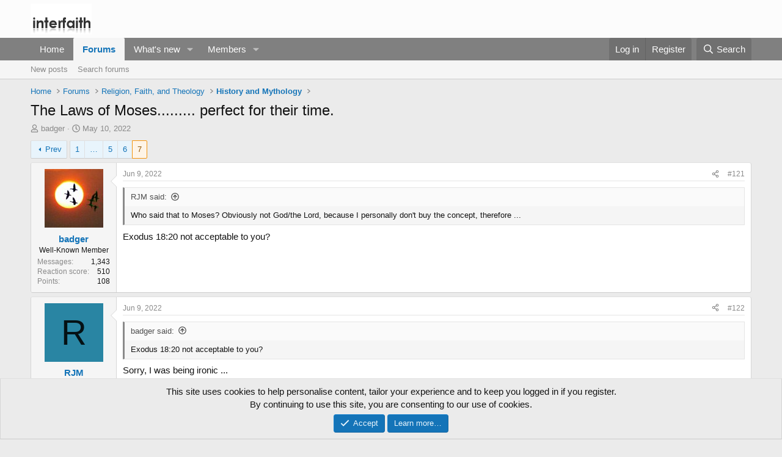

--- FILE ---
content_type: text/html; charset=utf-8
request_url: https://www.interfaith.org/community/threads/20184/page-7
body_size: 31721
content:
<!DOCTYPE html>
<html id="XF" lang="en-US" dir="LTR"
	data-xf="2.3"
	data-app="public"
	
	
	data-template="thread_view"
	data-container-key="node-18"
	data-content-key="thread-20184"
	data-logged-in="false"
	data-cookie-prefix="xf_"
	data-csrf="1768577099,5190eeb518c7043a19cdc92596eedcbc"
	class="has-no-js template-thread_view"
	>
<head>
	
	
	

	<meta charset="utf-8" />
	<title>The Laws of Moses......... perfect for their time. | Page 7 | Interfaith forums</title>
	<link rel="manifest" href="/community/webmanifest.php">

	<meta http-equiv="X-UA-Compatible" content="IE=Edge" />
	<meta name="viewport" content="width=device-width, initial-scale=1, viewport-fit=cover">

	
		<meta name="theme-color" content="#fcfcfc" />
	

	<meta name="apple-mobile-web-app-title" content="Interfaith">
	
		<link rel="apple-touch-icon" href="/community/data/assets/logo/comparative-religion.jpg">
		

	
		
		<meta name="description" content="Who said that to Moses? Obviously not God/the Lord, because I personally don&#039;t buy the concept, therefore ...
Exodus 18:20 not acceptable to you?" />
		<meta property="og:description" content="Who said that to Moses? Obviously not God/the Lord, because I personally don&#039;t buy the concept, therefore ...
Exodus 18:20 not acceptable to you?" />
		<meta property="twitter:description" content="Who said that to Moses? Obviously not God/the Lord, because I personally don&#039;t buy the concept, therefore ...
Exodus 18:20 not acceptable to you?" />
	
	
		<meta property="og:url" content="http://www.interfaith.org/community/threads/20184/" />
	
		<link rel="canonical" href="http://www.interfaith.org/community/threads/20184/page-7" />
	
		<link rel="prev" href="/community/threads/20184/page-6" />
	

	
		
	
	
	<meta property="og:site_name" content="Interfaith forums" />


	
	
		
	
	
	<meta property="og:type" content="website" />


	
	
		
	
	
	
		<meta property="og:title" content="The Laws of Moses......... perfect for their time." />
		<meta property="twitter:title" content="The Laws of Moses......... perfect for their time." />
	


	
	
	
	

	
	
	
	

	<link rel="stylesheet" href="/community/css.php?css=public%3Anormalize.css%2Cpublic%3Afa.css%2Cpublic%3Acore.less%2Cpublic%3Aapp.less&amp;s=1&amp;l=1&amp;d=1758478919&amp;k=13a9044c0fa6e6d22b2797bfa9f3597bc9829f4b" />

	<link rel="stylesheet" href="/community/css.php?css=public%3Abb_code.less%2Cpublic%3Amessage.less%2Cpublic%3Anotices.less%2Cpublic%3Ashare_controls.less%2Cpublic%3Aextra.less&amp;s=1&amp;l=1&amp;d=1758478919&amp;k=ff41e5aae11eb5b904d3f30ccd0161b819e483da" />


	
		<script src="/community/js/xf/preamble.min.js?_v=5bd02115"></script>
	

	
	<script src="/community/js/vendor/vendor-compiled.js?_v=5bd02115" defer></script>
	<script src="/community/js/xf/core-compiled.js?_v=5bd02115" defer></script>

	<script>
		XF.ready(() =>
		{
			XF.extendObject(true, XF.config, {
				// 
				userId: 0,
				enablePush: false,
				pushAppServerKey: '',
				url: {
					fullBase: 'https://www.interfaith.org/community/',
					basePath: '/community/',
					css: '/community/css.php?css=__SENTINEL__&s=1&l=1&d=1758478919',
					js: '/community/js/__SENTINEL__?_v=5bd02115',
					icon: '/community/data/local/icons/__VARIANT__.svg?v=1761156932#__NAME__',
					iconInline: '/community/styles/fa/__VARIANT__/__NAME__.svg?v=5.15.3',
					keepAlive: '/community/login/keep-alive'
				},
				cookie: {
					path: '/',
					domain: '',
					prefix: 'xf_',
					secure: true,
					consentMode: 'simple',
					consented: ["optional","_third_party"]
				},
				cacheKey: 'f3ed7234243583f554e27d349fe769c5',
				csrf: '1768577099,5190eeb518c7043a19cdc92596eedcbc',
				js: {},
				fullJs: false,
				css: {"public:bb_code.less":true,"public:message.less":true,"public:notices.less":true,"public:share_controls.less":true,"public:extra.less":true},
				time: {
					now: 1768577099,
					today: 1768521600,
					todayDow: 5,
					tomorrow: 1768608000,
					yesterday: 1768435200,
					week: 1768003200,
					month: 1767225600,
					year: 1767225600
				},
				style: {
					light: '',
					dark: '',
					defaultColorScheme: 'light'
				},
				borderSizeFeature: '3px',
				fontAwesomeWeight: 'r',
				enableRtnProtect: true,
				
				enableFormSubmitSticky: true,
				imageOptimization: '0',
				imageOptimizationQuality: 0.85,
				uploadMaxFilesize: 98566144,
				uploadMaxWidth: 0,
				uploadMaxHeight: 0,
				allowedVideoExtensions: ["m4v","mov","mp4","mp4v","mpeg","mpg","ogv","webm"],
				allowedAudioExtensions: ["mp3","opus","ogg","wav"],
				shortcodeToEmoji: true,
				visitorCounts: {
					conversations_unread: '0',
					alerts_unviewed: '0',
					total_unread: '0',
					title_count: true,
					icon_indicator: true
				},
				jsMt: {"xf\/action.js":"e6255659","xf\/embed.js":"5bb0e97c","xf\/form.js":"e6255659","xf\/structure.js":"e6255659","xf\/tooltip.js":"e6255659"},
				jsState: {},
				publicMetadataLogoUrl: '',
				publicPushBadgeUrl: 'https://www.interfaith.org/community/styles/default/xenforo/bell.png'
			})

			XF.extendObject(XF.phrases, {
				// 
				date_x_at_time_y:     "{date} at {time}",
				day_x_at_time_y:      "{day} at {time}",
				yesterday_at_x:       "Yesterday at {time}",
				x_minutes_ago:        "{minutes} minutes ago",
				one_minute_ago:       "1 minute ago",
				a_moment_ago:         "A moment ago",
				today_at_x:           "Today at {time}",
				in_a_moment:          "In a moment",
				in_a_minute:          "In a minute",
				in_x_minutes:         "In {minutes} minutes",
				later_today_at_x:     "Later today at {time}",
				tomorrow_at_x:        "Tomorrow at {time}",
				short_date_x_minutes: "{minutes}m",
				short_date_x_hours:   "{hours}h",
				short_date_x_days:    "{days}d",

				day0: "Sunday",
				day1: "Monday",
				day2: "Tuesday",
				day3: "Wednesday",
				day4: "Thursday",
				day5: "Friday",
				day6: "Saturday",

				dayShort0: "Sun",
				dayShort1: "Mon",
				dayShort2: "Tue",
				dayShort3: "Wed",
				dayShort4: "Thu",
				dayShort5: "Fri",
				dayShort6: "Sat",

				month0: "January",
				month1: "February",
				month2: "March",
				month3: "April",
				month4: "May",
				month5: "June",
				month6: "July",
				month7: "August",
				month8: "September",
				month9: "October",
				month10: "November",
				month11: "December",

				active_user_changed_reload_page: "The active user has changed. Reload the page for the latest version.",
				server_did_not_respond_in_time_try_again: "The server did not respond in time. Please try again.",
				oops_we_ran_into_some_problems: "Oops! We ran into some problems.",
				oops_we_ran_into_some_problems_more_details_console: "Oops! We ran into some problems. Please try again later. More error details may be in the browser console.",
				file_too_large_to_upload: "The file is too large to be uploaded.",
				uploaded_file_is_too_large_for_server_to_process: "The uploaded file is too large for the server to process.",
				files_being_uploaded_are_you_sure: "Files are still being uploaded. Are you sure you want to submit this form?",
				attach: "Attach files",
				rich_text_box: "Rich text box",
				close: "Close",
				link_copied_to_clipboard: "Link copied to clipboard.",
				text_copied_to_clipboard: "Text copied to clipboard.",
				loading: "Loading…",
				you_have_exceeded_maximum_number_of_selectable_items: "You have exceeded the maximum number of selectable items.",

				processing: "Processing",
				'processing...': "Processing…",

				showing_x_of_y_items: "Showing {count} of {total} items",
				showing_all_items: "Showing all items",
				no_items_to_display: "No items to display",

				number_button_up: "Increase",
				number_button_down: "Decrease",

				push_enable_notification_title: "Push notifications enabled successfully at Interfaith forums",
				push_enable_notification_body: "Thank you for enabling push notifications!",

				pull_down_to_refresh: "Pull down to refresh",
				release_to_refresh: "Release to refresh",
				refreshing: "Refreshing…"
			})
		})
	</script>

	


	
		<link rel="icon" type="image/png" href="https://www.interfaith.org/community/data/assets/logo/cropped-Homepage-Image-1-32x32.jpg" sizes="32x32" />
	

	
</head>
<body data-template="thread_view">

<div class="p-pageWrapper" id="top">

	

	<header class="p-header" id="header">
		<div class="p-header-inner">
			<div class="p-header-content">
				<div class="p-header-logo p-header-logo--image">
					<a href="http://www.interfaith.org">
						

	

	
		
		

		
	

	

	<picture data-variations="{&quot;default&quot;:{&quot;1&quot;:&quot;\/community\/data\/assets\/logo\/logo.png&quot;,&quot;2&quot;:null}}">
		
		
		

		

		<img src="/community/data/assets/logo/logo.png"  width="100" height="36" alt="Interfaith forums"  />
	</picture>


					</a>
				</div>

				
			</div>
		</div>
	</header>

	
	

	
		<div class="p-navSticky p-navSticky--primary" data-xf-init="sticky-header">
			
		<nav class="p-nav">
			<div class="p-nav-inner">
				<button type="button" class="button button--plain p-nav-menuTrigger" data-xf-click="off-canvas" data-menu=".js-headerOffCanvasMenu" tabindex="0" aria-label="Menu"><span class="button-text">
					<i aria-hidden="true"></i>
				</span></button>

				<div class="p-nav-smallLogo">
					<a href="http://www.interfaith.org">
						

	

	
		
		

		
	

	

	<picture data-variations="{&quot;default&quot;:{&quot;1&quot;:&quot;\/community\/data\/assets\/logo\/logo.png&quot;,&quot;2&quot;:null}}">
		
		
		

		

		<img src="/community/data/assets/logo/logo.png"  width="100" height="36" alt="Interfaith forums"  />
	</picture>


					</a>
				</div>

				<div class="p-nav-scroller hScroller" data-xf-init="h-scroller" data-auto-scroll=".p-navEl.is-selected">
					<div class="hScroller-scroll">
						<ul class="p-nav-list js-offCanvasNavSource">
							
								<li>
									
	<div class="p-navEl " >
	

		
	
	<a href="http://www.interfaith.org"
	class="p-navEl-link "
	
	data-xf-key="1"
	data-nav-id="home">Home</a>


		

		
	
	</div>

								</li>
							
								<li>
									
	<div class="p-navEl is-selected" data-has-children="true">
	

		
	
	<a href="/community/"
	class="p-navEl-link p-navEl-link--splitMenu "
	
	
	data-nav-id="forums">Forums</a>


		<a data-xf-key="2"
			data-xf-click="menu"
			data-menu-pos-ref="< .p-navEl"
			class="p-navEl-splitTrigger"
			role="button"
			tabindex="0"
			aria-label="Toggle expanded"
			aria-expanded="false"
			aria-haspopup="true"></a>

		
	
		<div class="menu menu--structural" data-menu="menu" aria-hidden="true">
			<div class="menu-content">
				
					
	
	
	<a href="/community/whats-new/posts/"
	class="menu-linkRow u-indentDepth0 js-offCanvasCopy "
	
	
	data-nav-id="newPosts">New posts</a>

	

				
					
	
	
	<a href="/community/search/?type=post"
	class="menu-linkRow u-indentDepth0 js-offCanvasCopy "
	
	
	data-nav-id="searchForums">Search forums</a>

	

				
			</div>
		</div>
	
	</div>

								</li>
							
								<li>
									
	<div class="p-navEl " data-has-children="true">
	

		
	
	<a href="/community/whats-new/"
	class="p-navEl-link p-navEl-link--splitMenu "
	
	
	data-nav-id="whatsNew">What's new</a>


		<a data-xf-key="3"
			data-xf-click="menu"
			data-menu-pos-ref="< .p-navEl"
			class="p-navEl-splitTrigger"
			role="button"
			tabindex="0"
			aria-label="Toggle expanded"
			aria-expanded="false"
			aria-haspopup="true"></a>

		
	
		<div class="menu menu--structural" data-menu="menu" aria-hidden="true">
			<div class="menu-content">
				
					
	
	
	<a href="/community/whats-new/posts/"
	class="menu-linkRow u-indentDepth0 js-offCanvasCopy "
	 rel="nofollow"
	
	data-nav-id="whatsNewPosts">New posts</a>

	

				
					
	
	
	<a href="/community/whats-new/profile-posts/"
	class="menu-linkRow u-indentDepth0 js-offCanvasCopy "
	 rel="nofollow"
	
	data-nav-id="whatsNewProfilePosts">New profile posts</a>

	

				
					
	
	
	<a href="/community/whats-new/latest-activity"
	class="menu-linkRow u-indentDepth0 js-offCanvasCopy "
	 rel="nofollow"
	
	data-nav-id="latestActivity">Latest activity</a>

	

				
			</div>
		</div>
	
	</div>

								</li>
							
								<li>
									
	<div class="p-navEl " data-has-children="true">
	

		
	
	<a href="/community/members/"
	class="p-navEl-link p-navEl-link--splitMenu "
	
	
	data-nav-id="members">Members</a>


		<a data-xf-key="4"
			data-xf-click="menu"
			data-menu-pos-ref="< .p-navEl"
			class="p-navEl-splitTrigger"
			role="button"
			tabindex="0"
			aria-label="Toggle expanded"
			aria-expanded="false"
			aria-haspopup="true"></a>

		
	
		<div class="menu menu--structural" data-menu="menu" aria-hidden="true">
			<div class="menu-content">
				
					
	
	
	<a href="/community/online/"
	class="menu-linkRow u-indentDepth0 js-offCanvasCopy "
	
	
	data-nav-id="currentVisitors">Current visitors</a>

	

				
					
	
	
	<a href="/community/whats-new/profile-posts/"
	class="menu-linkRow u-indentDepth0 js-offCanvasCopy "
	 rel="nofollow"
	
	data-nav-id="newProfilePosts">New profile posts</a>

	

				
					
	
	
	<a href="/community/search/?type=profile_post"
	class="menu-linkRow u-indentDepth0 js-offCanvasCopy "
	
	
	data-nav-id="searchProfilePosts">Search profile posts</a>

	

				
			</div>
		</div>
	
	</div>

								</li>
							
						</ul>
					</div>
				</div>

				<div class="p-nav-opposite">
					<div class="p-navgroup p-account p-navgroup--guest">
						
							<a href="/community/login/" class="p-navgroup-link p-navgroup-link--textual p-navgroup-link--logIn"
								data-xf-click="overlay" data-follow-redirects="on">
								<span class="p-navgroup-linkText">Log in</span>
							</a>
							
								<a href="/community/register/" class="p-navgroup-link p-navgroup-link--textual p-navgroup-link--register"
									data-xf-click="overlay" data-follow-redirects="on">
									<span class="p-navgroup-linkText">Register</span>
								</a>
							
						
					</div>

					<div class="p-navgroup p-discovery">
						<a href="/community/whats-new/"
							class="p-navgroup-link p-navgroup-link--iconic p-navgroup-link--whatsnew"
							aria-label="What&#039;s new"
							title="What&#039;s new">
							<i aria-hidden="true"></i>
							<span class="p-navgroup-linkText">What's new</span>
						</a>

						
							<a href="/community/search/"
								class="p-navgroup-link p-navgroup-link--iconic p-navgroup-link--search"
								data-xf-click="menu"
								data-xf-key="/"
								aria-label="Search"
								aria-expanded="false"
								aria-haspopup="true"
								title="Search">
								<i aria-hidden="true"></i>
								<span class="p-navgroup-linkText">Search</span>
							</a>
							<div class="menu menu--structural menu--wide" data-menu="menu" aria-hidden="true">
								<form action="/community/search/search" method="post"
									class="menu-content"
									data-xf-init="quick-search">

									<h3 class="menu-header">Search</h3>
									
									<div class="menu-row">
										
											<div class="inputGroup inputGroup--joined">
												<input type="text" class="input" name="keywords" data-acurl="/community/search/auto-complete" placeholder="Search…" aria-label="Search" data-menu-autofocus="true" />
												
			<select name="constraints" class="js-quickSearch-constraint input" aria-label="Search within">
				<option value="">Everywhere</option>
<option value="{&quot;search_type&quot;:&quot;post&quot;}">Threads</option>
<option value="{&quot;search_type&quot;:&quot;post&quot;,&quot;c&quot;:{&quot;nodes&quot;:[18],&quot;child_nodes&quot;:1}}">This forum</option>
<option value="{&quot;search_type&quot;:&quot;post&quot;,&quot;c&quot;:{&quot;thread&quot;:20184}}">This thread</option>

			</select>
		
											</div>
										
									</div>

									
									<div class="menu-row">
										<label class="iconic"><input type="checkbox"  name="c[title_only]" value="1" /><i aria-hidden="true"></i><span class="iconic-label">Search titles only</span></label>

									</div>
									
									<div class="menu-row">
										<div class="inputGroup">
											<span class="inputGroup-text" id="ctrl_search_menu_by_member">By:</span>
											<input type="text" class="input" name="c[users]" data-xf-init="auto-complete" placeholder="Member" aria-labelledby="ctrl_search_menu_by_member" />
										</div>
									</div>
									<div class="menu-footer">
									<span class="menu-footer-controls">
										<button type="submit" class="button button--icon button--icon--search button--primary"><i class="fa--xf far fa-search "><svg xmlns="http://www.w3.org/2000/svg" role="img" aria-hidden="true" ><use href="/community/data/local/icons/regular.svg?v=1761156932#search"></use></svg></i><span class="button-text">Search</span></button>
										<button type="submit" class="button " name="from_search_menu"><span class="button-text">Advanced search…</span></button>
									</span>
									</div>

									<input type="hidden" name="_xfToken" value="1768577099,5190eeb518c7043a19cdc92596eedcbc" />
								</form>
							</div>
						
					</div>
				</div>
			</div>
		</nav>
	
		</div>
		
		
			<div class="p-sectionLinks">
				<div class="p-sectionLinks-inner hScroller" data-xf-init="h-scroller">
					<div class="hScroller-scroll">
						<ul class="p-sectionLinks-list">
							
								<li>
									
	<div class="p-navEl " >
	

		
	
	<a href="/community/whats-new/posts/"
	class="p-navEl-link "
	
	data-xf-key="alt+1"
	data-nav-id="newPosts">New posts</a>


		

		
	
	</div>

								</li>
							
								<li>
									
	<div class="p-navEl " >
	

		
	
	<a href="/community/search/?type=post"
	class="p-navEl-link "
	
	data-xf-key="alt+2"
	data-nav-id="searchForums">Search forums</a>


		

		
	
	</div>

								</li>
							
						</ul>
					</div>
				</div>
			</div>
			
	
		

	<div class="offCanvasMenu offCanvasMenu--nav js-headerOffCanvasMenu" data-menu="menu" aria-hidden="true" data-ocm-builder="navigation">
		<div class="offCanvasMenu-backdrop" data-menu-close="true"></div>
		<div class="offCanvasMenu-content">
			<div class="offCanvasMenu-header">
				Menu
				<a class="offCanvasMenu-closer" data-menu-close="true" role="button" tabindex="0" aria-label="Close"></a>
			</div>
			
				<div class="p-offCanvasRegisterLink">
					<div class="offCanvasMenu-linkHolder">
						<a href="/community/login/" class="offCanvasMenu-link" data-xf-click="overlay" data-menu-close="true">
							Log in
						</a>
					</div>
					<hr class="offCanvasMenu-separator" />
					
						<div class="offCanvasMenu-linkHolder">
							<a href="/community/register/" class="offCanvasMenu-link" data-xf-click="overlay" data-menu-close="true">
								Register
							</a>
						</div>
						<hr class="offCanvasMenu-separator" />
					
				</div>
			
			<div class="js-offCanvasNavTarget"></div>
			<div class="offCanvasMenu-installBanner js-installPromptContainer" style="display: none;" data-xf-init="install-prompt">
				<div class="offCanvasMenu-installBanner-header">Install the app</div>
				<button type="button" class="button js-installPromptButton"><span class="button-text">Install</span></button>
				<template class="js-installTemplateIOS">
					<div class="js-installTemplateContent">
						<div class="overlay-title">How to install the app on iOS</div>
						<div class="block-body">
							<div class="block-row">
								<p>
									Follow along with the video below to see how to install our site as a web app on your home screen.
								</p>
								<p style="text-align: center">
									<video src="/community/styles/default/xenforo/add_to_home.mp4"
										width="280" height="480" autoplay loop muted playsinline></video>
								</p>
								<p>
									<small><strong>Note:</strong> This feature may not be available in some browsers.</small>
								</p>
							</div>
						</div>
					</div>
				</template>
			</div>
		</div>
	</div>

	<div class="p-body">
		<div class="p-body-inner">
			<!--XF:EXTRA_OUTPUT-->

			

			

			
			
	
		<ul class="p-breadcrumbs "
			itemscope itemtype="https://schema.org/BreadcrumbList">
			
				

				
				

				
					
					
	<li itemprop="itemListElement" itemscope itemtype="https://schema.org/ListItem">
		<a href="http://www.interfaith.org" itemprop="item">
			<span itemprop="name">Home</span>
		</a>
		<meta itemprop="position" content="1" />
	</li>

				

				
					
					
	<li itemprop="itemListElement" itemscope itemtype="https://schema.org/ListItem">
		<a href="/community/" itemprop="item">
			<span itemprop="name">Forums</span>
		</a>
		<meta itemprop="position" content="2" />
	</li>

				
				
					
					
	<li itemprop="itemListElement" itemscope itemtype="https://schema.org/ListItem">
		<a href="/community/#religion-faith-and-theology.4" itemprop="item">
			<span itemprop="name">Religion, Faith, and Theology</span>
		</a>
		<meta itemprop="position" content="3" />
	</li>

				
					
					
	<li itemprop="itemListElement" itemscope itemtype="https://schema.org/ListItem">
		<a href="/community/forums/mythology/" itemprop="item">
			<span itemprop="name">History and Mythology</span>
		</a>
		<meta itemprop="position" content="4" />
	</li>

				
			
		</ul>
	

			

			
	<noscript class="js-jsWarning"><div class="blockMessage blockMessage--important blockMessage--iconic u-noJsOnly">JavaScript is disabled. For a better experience, please enable JavaScript in your browser before proceeding.</div></noscript>

			
	<div class="blockMessage blockMessage--important blockMessage--iconic js-browserWarning" style="display: none">You are using an out of date browser. It  may not display this or other websites correctly.<br />You should upgrade or use an <a href="https://www.google.com/chrome/" target="_blank" rel="noopener">alternative browser</a>.</div>


			
				<div class="p-body-header">
					
						
							<div class="p-title ">
								
									
										<h1 class="p-title-value">The Laws of Moses......... perfect for their time.</h1>
									
									
								
							</div>
						

						
							<div class="p-description">
	<ul class="listInline listInline--bullet">
		<li>
			<i class="fa--xf far fa-user "><svg xmlns="http://www.w3.org/2000/svg" role="img" ><title>Thread starter</title><use href="/community/data/local/icons/regular.svg?v=1761156932#user"></use></svg></i>
			<span class="u-srOnly">Thread starter</span>

			<a href="/community/members/21184/" class="username  u-concealed" dir="auto" data-user-id="21184" data-xf-init="member-tooltip">badger</a>
		</li>
		<li>
			<i class="fa--xf far fa-clock "><svg xmlns="http://www.w3.org/2000/svg" role="img" ><title>Start date</title><use href="/community/data/local/icons/regular.svg?v=1761156932#clock"></use></svg></i>
			<span class="u-srOnly">Start date</span>

			<a href="/community/threads/20184/" class="u-concealed"><time  class="u-dt" dir="auto" datetime="2022-05-10T07:22:55+0100" data-timestamp="1652163775" data-date="May 10, 2022" data-time="7:22 AM" data-short="May &#039;22" title="May 10, 2022 at 7:22 AM">May 10, 2022</time></a>
		</li>
		
		
	</ul>
</div>
						
					
				</div>
			

			<div class="p-body-main  ">
				
				<div class="p-body-contentCol"></div>
				

				

				<div class="p-body-content">
					
					<div class="p-body-pageContent">










	
	
	
		
	
	
	


	
	
	
		
	
	
	


	
	
		
	
	
	


	
	



	












	

	
		
	



















<div class="block block--messages" data-xf-init="" data-type="post" data-href="/community/inline-mod/" data-search-target="*">

	<span class="u-anchorTarget" id="posts"></span>

	
		
	

	

	<div class="block-outer"><div class="block-outer-main"><nav class="pageNavWrapper pageNavWrapper--mixed ">



<div class="pageNav pageNav--skipStart ">
	
		<a href="/community/threads/20184/page-6" class="pageNav-jump pageNav-jump--prev">Prev</a>
	

	<ul class="pageNav-main">
		

	
		<li class="pageNav-page "><a href="/community/threads/20184/">1</a></li>
	


		
			
				<li class="pageNav-page pageNav-page--skip pageNav-page--skipStart">
					<a data-xf-init="tooltip" title="Go to page"
						data-xf-click="menu"
						role="button" tabindex="0" aria-expanded="false" aria-haspopup="true">…</a>
					

	<div class="menu menu--pageJump" data-menu="menu" aria-hidden="true">
		<div class="menu-content">
			<h4 class="menu-header">Go to page</h4>
			<div class="menu-row" data-xf-init="page-jump" data-page-url="/community/threads/20184/page-%page%">
				<div class="inputGroup inputGroup--numbers">
					<div class="inputGroup inputGroup--numbers inputNumber" data-xf-init="number-box"><input type="number" pattern="\d*" class="input input--number js-numberBoxTextInput input input--numberNarrow js-pageJumpPage" value="4"  min="1" max="7" step="1" required="required" data-menu-autofocus="true" /></div>
					<span class="inputGroup-text"><button type="button" class="button js-pageJumpGo"><span class="button-text">Go</span></button></span>
				</div>
			</div>
		</div>
	</div>

				</li>
			
		

		
			

	
		<li class="pageNav-page pageNav-page--earlier"><a href="/community/threads/20184/page-5">5</a></li>
	

		
			

	
		<li class="pageNav-page pageNav-page--earlier"><a href="/community/threads/20184/page-6">6</a></li>
	

		

		

		

	
		<li class="pageNav-page pageNav-page--current "><a href="/community/threads/20184/page-7">7</a></li>
	

	</ul>

	
</div>

<div class="pageNavSimple">
	
		<a href="/community/threads/20184/"
			class="pageNavSimple-el pageNavSimple-el--first"
			data-xf-init="tooltip" title="First">
			<i aria-hidden="true"></i> <span class="u-srOnly">First</span>
		</a>
		<a href="/community/threads/20184/page-6" class="pageNavSimple-el pageNavSimple-el--prev">
			<i aria-hidden="true"></i> Prev
		</a>
	

	<a class="pageNavSimple-el pageNavSimple-el--current"
		data-xf-init="tooltip" title="Go to page"
		data-xf-click="menu" role="button" tabindex="0" aria-expanded="false" aria-haspopup="true">
		7 of 7
	</a>
	

	<div class="menu menu--pageJump" data-menu="menu" aria-hidden="true">
		<div class="menu-content">
			<h4 class="menu-header">Go to page</h4>
			<div class="menu-row" data-xf-init="page-jump" data-page-url="/community/threads/20184/page-%page%">
				<div class="inputGroup inputGroup--numbers">
					<div class="inputGroup inputGroup--numbers inputNumber" data-xf-init="number-box"><input type="number" pattern="\d*" class="input input--number js-numberBoxTextInput input input--numberNarrow js-pageJumpPage" value="7"  min="1" max="7" step="1" required="required" data-menu-autofocus="true" /></div>
					<span class="inputGroup-text"><button type="button" class="button js-pageJumpGo"><span class="button-text">Go</span></button></span>
				</div>
			</div>
		</div>
	</div>


	
</div>

</nav>



</div></div>

	

	
		
	<div class="block-outer js-threadStatusField"></div>

	

	<div class="block-container lbContainer"
		data-xf-init="lightbox select-to-quote"
		data-message-selector=".js-post"
		data-lb-id="thread-20184"
		data-lb-universal="0">

		<div class="block-body js-replyNewMessageContainer">
			
				

					

					
						

	
	

	

	
	<article class="message message--post js-post js-inlineModContainer  "
		data-author="badger"
		data-content="post-361243"
		id="js-post-361243"
		itemscope itemtype="https://schema.org/Comment" itemid="http://www.interfaith.org/community/posts/361243/">

		
			<meta itemprop="parentItem" itemscope itemid="http://www.interfaith.org/community/threads/20184/" />
		

		<span class="u-anchorTarget" id="post-361243"></span>

		
			<div class="message-inner">
				
					<div class="message-cell message-cell--user">
						

	<section class="message-user"
		itemprop="author"
		itemscope itemtype="https://schema.org/Person"
		itemid="http://www.interfaith.org/community/members/21184/">

		
			<meta itemprop="url" content="http://www.interfaith.org/community/members/21184/" />
		

		<div class="message-avatar ">
			<div class="message-avatar-wrapper">
				<a href="/community/members/21184/" class="avatar avatar--m" data-user-id="21184" data-xf-init="member-tooltip">
			<img src="/community/data/avatars/m/21/21184.jpg?1651557182" srcset="/community/data/avatars/l/21/21184.jpg?1651557182 2x" alt="badger" class="avatar-u21184-m" width="96" height="96" loading="lazy" itemprop="image" /> 
		</a>
				
			</div>
		</div>
		<div class="message-userDetails">
			<h4 class="message-name"><a href="/community/members/21184/" class="username " dir="auto" data-user-id="21184" data-xf-init="member-tooltip"><span itemprop="name">badger</span></a></h4>
			<h5 class="userTitle message-userTitle" dir="auto" itemprop="jobTitle">Well-Known Member</h5>
			
		</div>
		
			
			
				<div class="message-userExtras">
				
					
					
						<dl class="pairs pairs--justified">
							<dt>Messages</dt>
							<dd>1,343</dd>
						</dl>
					
					
					
						<dl class="pairs pairs--justified">
							<dt>Reaction score</dt>
							<dd>510</dd>
						</dl>
					
					
						<dl class="pairs pairs--justified">
							<dt>Points</dt>
							<dd>108</dd>
						</dl>
					
					
					
					
					
				
				</div>
			
		
		<span class="message-userArrow"></span>
	</section>

					</div>
				

				
					<div class="message-cell message-cell--main">
					
						<div class="message-main js-quickEditTarget">

							
								

	

	<header class="message-attribution message-attribution--split">
		<ul class="message-attribution-main listInline ">
			
			
			<li class="u-concealed">
				<a href="/community/threads/20184/post-361243" rel="nofollow" itemprop="url">
					<time  class="u-dt" dir="auto" datetime="2022-06-09T02:41:54+0100" data-timestamp="1654738914" data-date="Jun 9, 2022" data-time="2:41 AM" data-short="Jun &#039;22" title="Jun 9, 2022 at 2:41 AM" itemprop="datePublished">Jun 9, 2022</time>
				</a>
			</li>
			
		</ul>

		<ul class="message-attribution-opposite message-attribution-opposite--list ">
			
			<li>
				<a href="/community/threads/20184/post-361243"
					class="message-attribution-gadget"
					data-xf-init="share-tooltip"
					data-href="/community/posts/361243/share"
					aria-label="Share"
					rel="nofollow">
					<i class="fa--xf far fa-share-alt "><svg xmlns="http://www.w3.org/2000/svg" role="img" aria-hidden="true" ><use href="/community/data/local/icons/regular.svg?v=1761156932#share-alt"></use></svg></i>
				</a>
			</li>
			
				<li class="u-hidden js-embedCopy">
					
	<a href="javascript:"
		data-xf-init="copy-to-clipboard"
		data-copy-text="&lt;div class=&quot;js-xf-embed&quot; data-url=&quot;http://www.interfaith.org/community&quot; data-content=&quot;post-361243&quot;&gt;&lt;/div&gt;&lt;script defer src=&quot;http://www.interfaith.org/community/js/xf/external_embed.js?_v=5bd02115&quot;&gt;&lt;/script&gt;"
		data-success="Embed code HTML copied to clipboard."
		class="">
		<i class="fa--xf far fa-code "><svg xmlns="http://www.w3.org/2000/svg" role="img" aria-hidden="true" ><use href="/community/data/local/icons/regular.svg?v=1761156932#code"></use></svg></i>
	</a>

				</li>
			
			
			
				<li>
					<a href="/community/threads/20184/post-361243" rel="nofollow">
						#121
					</a>
				</li>
			
		</ul>
	</header>

							

							<div class="message-content js-messageContent">
							

								
									
	
	
	

								

								
									
	

	<div class="message-userContent lbContainer js-lbContainer "
		data-lb-id="post-361243"
		data-lb-caption-desc="badger &middot; Jun 9, 2022 at 2:41 AM">

		

		<article class="message-body js-selectToQuote">
			
				
			

			<div itemprop="text">
				
					<div class="bbWrapper"><blockquote data-attributes="member: 19373" data-quote="RJM" data-source="post: 361237"
	class="bbCodeBlock bbCodeBlock--expandable bbCodeBlock--quote js-expandWatch">
	
		<div class="bbCodeBlock-title">
			
				<a href="/community/goto/post?id=361237"
					class="bbCodeBlock-sourceJump"
					rel="nofollow"
					data-xf-click="attribution"
					data-content-selector="#post-361237">RJM said:</a>
			
		</div>
	
	<div class="bbCodeBlock-content">
		
		<div class="bbCodeBlock-expandContent js-expandContent ">
			Who said that to Moses? Obviously not God/the Lord, because I personally don&#039;t buy the concept, therefore ...
		</div>
		<div class="bbCodeBlock-expandLink js-expandLink"><a role="button" tabindex="0">Click to expand...</a></div>
	</div>
</blockquote>Exodus 18:20 not acceptable to you?</div>
				
			</div>

			<div class="js-selectToQuoteEnd">&nbsp;</div>
			
				
			
		</article>

		

		
	</div>

								

								
									
	

	

								

								
									
	

								

							
							</div>

							
								
	

	<footer class="message-footer">
		
			<div class="message-microdata" itemprop="interactionStatistic" itemtype="https://schema.org/InteractionCounter" itemscope>
				<meta itemprop="userInteractionCount" content="0" />
				<meta itemprop="interactionType" content="https://schema.org/LikeAction" />
			</div>
		

		

		<div class="reactionsBar js-reactionsList ">
			
		</div>

		<div class="js-historyTarget message-historyTarget toggleTarget" data-href="trigger-href"></div>
	</footer>

							
						</div>

					
					</div>
				
			</div>
		
	</article>

	
	

					

					

				

					

					
						

	
	

	

	
	<article class="message message--post js-post js-inlineModContainer  "
		data-author="RJM"
		data-content="post-361247"
		id="js-post-361247"
		itemscope itemtype="https://schema.org/Comment" itemid="http://www.interfaith.org/community/posts/361247/">

		
			<meta itemprop="parentItem" itemscope itemid="http://www.interfaith.org/community/threads/20184/" />
		

		<span class="u-anchorTarget" id="post-361247"></span>

		
			<div class="message-inner">
				
					<div class="message-cell message-cell--user">
						

	<section class="message-user"
		itemprop="author"
		itemscope itemtype="https://schema.org/Person"
		itemid="http://www.interfaith.org/community/members/19373/">

		
			<meta itemprop="url" content="http://www.interfaith.org/community/members/19373/" />
		

		<div class="message-avatar ">
			<div class="message-avatar-wrapper">
				<a href="/community/members/19373/" class="avatar avatar--m avatar--default avatar--default--dynamic" data-user-id="19373" data-xf-init="member-tooltip" style="background-color: #2985a3; color: #051114">
			<span class="avatar-u19373-m" role="img" aria-label="RJM">R</span> 
		</a>
				
			</div>
		</div>
		<div class="message-userDetails">
			<h4 class="message-name"><a href="/community/members/19373/" class="username " dir="auto" data-user-id="19373" data-xf-init="member-tooltip"><span itemprop="name">RJM</span></a></h4>
			<h5 class="userTitle message-userTitle" dir="auto" itemprop="jobTitle">God Feeds the Ravens</h5>
			<div class="userBanner userBanner userBanner--primary message-userBanner" itemprop="jobTitle"><span class="userBanner-before"></span><strong>Veteran Member</strong><span class="userBanner-after"></span></div>
		</div>
		
			
			
				<div class="message-userExtras">
				
					
					
						<dl class="pairs pairs--justified">
							<dt>Messages</dt>
							<dd>12,243</dd>
						</dl>
					
					
					
						<dl class="pairs pairs--justified">
							<dt>Reaction score</dt>
							<dd>4,201</dd>
						</dl>
					
					
						<dl class="pairs pairs--justified">
							<dt>Points</dt>
							<dd>108</dd>
						</dl>
					
					
					
					
					
				
				</div>
			
		
		<span class="message-userArrow"></span>
	</section>

					</div>
				

				
					<div class="message-cell message-cell--main">
					
						<div class="message-main js-quickEditTarget">

							
								

	

	<header class="message-attribution message-attribution--split">
		<ul class="message-attribution-main listInline ">
			
			
			<li class="u-concealed">
				<a href="/community/threads/20184/post-361247" rel="nofollow" itemprop="url">
					<time  class="u-dt" dir="auto" datetime="2022-06-09T05:45:52+0100" data-timestamp="1654749952" data-date="Jun 9, 2022" data-time="5:45 AM" data-short="Jun &#039;22" title="Jun 9, 2022 at 5:45 AM" itemprop="datePublished">Jun 9, 2022</time>
				</a>
			</li>
			
		</ul>

		<ul class="message-attribution-opposite message-attribution-opposite--list ">
			
			<li>
				<a href="/community/threads/20184/post-361247"
					class="message-attribution-gadget"
					data-xf-init="share-tooltip"
					data-href="/community/posts/361247/share"
					aria-label="Share"
					rel="nofollow">
					<i class="fa--xf far fa-share-alt "><svg xmlns="http://www.w3.org/2000/svg" role="img" aria-hidden="true" ><use href="/community/data/local/icons/regular.svg?v=1761156932#share-alt"></use></svg></i>
				</a>
			</li>
			
				<li class="u-hidden js-embedCopy">
					
	<a href="javascript:"
		data-xf-init="copy-to-clipboard"
		data-copy-text="&lt;div class=&quot;js-xf-embed&quot; data-url=&quot;http://www.interfaith.org/community&quot; data-content=&quot;post-361247&quot;&gt;&lt;/div&gt;&lt;script defer src=&quot;http://www.interfaith.org/community/js/xf/external_embed.js?_v=5bd02115&quot;&gt;&lt;/script&gt;"
		data-success="Embed code HTML copied to clipboard."
		class="">
		<i class="fa--xf far fa-code "><svg xmlns="http://www.w3.org/2000/svg" role="img" aria-hidden="true" ><use href="/community/data/local/icons/regular.svg?v=1761156932#code"></use></svg></i>
	</a>

				</li>
			
			
			
				<li>
					<a href="/community/threads/20184/post-361247" rel="nofollow">
						#122
					</a>
				</li>
			
		</ul>
	</header>

							

							<div class="message-content js-messageContent">
							

								
									
	
	
	

								

								
									
	

	<div class="message-userContent lbContainer js-lbContainer "
		data-lb-id="post-361247"
		data-lb-caption-desc="RJM &middot; Jun 9, 2022 at 5:45 AM">

		

		<article class="message-body js-selectToQuote">
			
				
			

			<div itemprop="text">
				
					<div class="bbWrapper"><blockquote data-attributes="member: 21184" data-quote="badger" data-source="post: 361243"
	class="bbCodeBlock bbCodeBlock--expandable bbCodeBlock--quote js-expandWatch">
	
		<div class="bbCodeBlock-title">
			
				<a href="/community/goto/post?id=361243"
					class="bbCodeBlock-sourceJump"
					rel="nofollow"
					data-xf-click="attribution"
					data-content-selector="#post-361243">badger said:</a>
			
		</div>
	
	<div class="bbCodeBlock-content">
		
		<div class="bbCodeBlock-expandContent js-expandContent ">
			Exodus 18:20 not acceptable to you?
		</div>
		<div class="bbCodeBlock-expandLink js-expandLink"><a role="button" tabindex="0">Click to expand...</a></div>
	</div>
</blockquote>Sorry, I was being ironic ...</div>
				
			</div>

			<div class="js-selectToQuoteEnd">&nbsp;</div>
			
				
			
		</article>

		

		
	</div>

								

								
									
	

	
		<div class="message-lastEdit">
			
				Last edited: <time  class="u-dt" dir="auto" datetime="2022-06-10T09:41:43+0100" data-timestamp="1654850503" data-date="Jun 10, 2022" data-time="9:41 AM" data-short="Jun &#039;22" title="Jun 10, 2022 at 9:41 AM" itemprop="dateModified">Jun 10, 2022</time>
			
		</div>
	

								

								
									
	

								

							
							</div>

							
								
	

	<footer class="message-footer">
		
			<div class="message-microdata" itemprop="interactionStatistic" itemtype="https://schema.org/InteractionCounter" itemscope>
				<meta itemprop="userInteractionCount" content="0" />
				<meta itemprop="interactionType" content="https://schema.org/LikeAction" />
			</div>
		

		

		<div class="reactionsBar js-reactionsList ">
			
		</div>

		<div class="js-historyTarget message-historyTarget toggleTarget" data-href="trigger-href"></div>
	</footer>

							
						</div>

					
					</div>
				
			</div>
		
	</article>

	
	

					

					

				

					

					
						

	
	

	

	
	<article class="message message--post js-post js-inlineModContainer  "
		data-author="badger"
		data-content="post-361252"
		id="js-post-361252"
		itemscope itemtype="https://schema.org/Comment" itemid="http://www.interfaith.org/community/posts/361252/">

		
			<meta itemprop="parentItem" itemscope itemid="http://www.interfaith.org/community/threads/20184/" />
		

		<span class="u-anchorTarget" id="post-361252"></span>

		
			<div class="message-inner">
				
					<div class="message-cell message-cell--user">
						

	<section class="message-user"
		itemprop="author"
		itemscope itemtype="https://schema.org/Person"
		itemid="http://www.interfaith.org/community/members/21184/">

		
			<meta itemprop="url" content="http://www.interfaith.org/community/members/21184/" />
		

		<div class="message-avatar ">
			<div class="message-avatar-wrapper">
				<a href="/community/members/21184/" class="avatar avatar--m" data-user-id="21184" data-xf-init="member-tooltip">
			<img src="/community/data/avatars/m/21/21184.jpg?1651557182" srcset="/community/data/avatars/l/21/21184.jpg?1651557182 2x" alt="badger" class="avatar-u21184-m" width="96" height="96" loading="lazy" itemprop="image" /> 
		</a>
				
			</div>
		</div>
		<div class="message-userDetails">
			<h4 class="message-name"><a href="/community/members/21184/" class="username " dir="auto" data-user-id="21184" data-xf-init="member-tooltip"><span itemprop="name">badger</span></a></h4>
			<h5 class="userTitle message-userTitle" dir="auto" itemprop="jobTitle">Well-Known Member</h5>
			
		</div>
		
			
			
				<div class="message-userExtras">
				
					
					
						<dl class="pairs pairs--justified">
							<dt>Messages</dt>
							<dd>1,343</dd>
						</dl>
					
					
					
						<dl class="pairs pairs--justified">
							<dt>Reaction score</dt>
							<dd>510</dd>
						</dl>
					
					
						<dl class="pairs pairs--justified">
							<dt>Points</dt>
							<dd>108</dd>
						</dl>
					
					
					
					
					
				
				</div>
			
		
		<span class="message-userArrow"></span>
	</section>

					</div>
				

				
					<div class="message-cell message-cell--main">
					
						<div class="message-main js-quickEditTarget">

							
								

	

	<header class="message-attribution message-attribution--split">
		<ul class="message-attribution-main listInline ">
			
			
			<li class="u-concealed">
				<a href="/community/threads/20184/post-361252" rel="nofollow" itemprop="url">
					<time  class="u-dt" dir="auto" datetime="2022-06-09T07:12:02+0100" data-timestamp="1654755122" data-date="Jun 9, 2022" data-time="7:12 AM" data-short="Jun &#039;22" title="Jun 9, 2022 at 7:12 AM" itemprop="datePublished">Jun 9, 2022</time>
				</a>
			</li>
			
		</ul>

		<ul class="message-attribution-opposite message-attribution-opposite--list ">
			
			<li>
				<a href="/community/threads/20184/post-361252"
					class="message-attribution-gadget"
					data-xf-init="share-tooltip"
					data-href="/community/posts/361252/share"
					aria-label="Share"
					rel="nofollow">
					<i class="fa--xf far fa-share-alt "><svg xmlns="http://www.w3.org/2000/svg" role="img" aria-hidden="true" ><use href="/community/data/local/icons/regular.svg?v=1761156932#share-alt"></use></svg></i>
				</a>
			</li>
			
				<li class="u-hidden js-embedCopy">
					
	<a href="javascript:"
		data-xf-init="copy-to-clipboard"
		data-copy-text="&lt;div class=&quot;js-xf-embed&quot; data-url=&quot;http://www.interfaith.org/community&quot; data-content=&quot;post-361252&quot;&gt;&lt;/div&gt;&lt;script defer src=&quot;http://www.interfaith.org/community/js/xf/external_embed.js?_v=5bd02115&quot;&gt;&lt;/script&gt;"
		data-success="Embed code HTML copied to clipboard."
		class="">
		<i class="fa--xf far fa-code "><svg xmlns="http://www.w3.org/2000/svg" role="img" aria-hidden="true" ><use href="/community/data/local/icons/regular.svg?v=1761156932#code"></use></svg></i>
	</a>

				</li>
			
			
			
				<li>
					<a href="/community/threads/20184/post-361252" rel="nofollow">
						#123
					</a>
				</li>
			
		</ul>
	</header>

							

							<div class="message-content js-messageContent">
							

								
									
	
	
	

								

								
									
	

	<div class="message-userContent lbContainer js-lbContainer "
		data-lb-id="post-361252"
		data-lb-caption-desc="badger &middot; Jun 9, 2022 at 7:12 AM">

		

		<article class="message-body js-selectToQuote">
			
				
			

			<div itemprop="text">
				
					<div class="bbWrapper"><blockquote data-attributes="member: 19373" data-quote="RJM" data-source="post: 361247"
	class="bbCodeBlock bbCodeBlock--expandable bbCodeBlock--quote js-expandWatch">
	
		<div class="bbCodeBlock-title">
			
				<a href="/community/goto/post?id=361247"
					class="bbCodeBlock-sourceJump"
					rel="nofollow"
					data-xf-click="attribution"
					data-content-selector="#post-361247">RJM said:</a>
			
		</div>
	
	<div class="bbCodeBlock-content">
		
		<div class="bbCodeBlock-expandContent js-expandContent ">
			Sorry, I was was being ironic ...
		</div>
		<div class="bbCodeBlock-expandLink js-expandLink"><a role="button" tabindex="0">Click to expand...</a></div>
	</div>
</blockquote>....so was I .....</div>
				
			</div>

			<div class="js-selectToQuoteEnd">&nbsp;</div>
			
				
			
		</article>

		

		
	</div>

								

								
									
	

	

								

								
									
	

								

							
							</div>

							
								
	

	<footer class="message-footer">
		
			<div class="message-microdata" itemprop="interactionStatistic" itemtype="https://schema.org/InteractionCounter" itemscope>
				<meta itemprop="userInteractionCount" content="0" />
				<meta itemprop="interactionType" content="https://schema.org/LikeAction" />
			</div>
		

		

		<div class="reactionsBar js-reactionsList ">
			
		</div>

		<div class="js-historyTarget message-historyTarget toggleTarget" data-href="trigger-href"></div>
	</footer>

							
						</div>

					
					</div>
				
			</div>
		
	</article>

	
	

					

					

				

					

					
						

	
	

	

	
	<article class="message message--post js-post js-inlineModContainer  "
		data-author="Cino"
		data-content="post-361253"
		id="js-post-361253"
		itemscope itemtype="https://schema.org/Comment" itemid="http://www.interfaith.org/community/posts/361253/">

		
			<meta itemprop="parentItem" itemscope itemid="http://www.interfaith.org/community/threads/20184/" />
		

		<span class="u-anchorTarget" id="post-361253"></span>

		
			<div class="message-inner">
				
					<div class="message-cell message-cell--user">
						

	<section class="message-user"
		itemprop="author"
		itemscope itemtype="https://schema.org/Person"
		itemid="http://www.interfaith.org/community/members/20189/">

		
			<meta itemprop="url" content="http://www.interfaith.org/community/members/20189/" />
		

		<div class="message-avatar ">
			<div class="message-avatar-wrapper">
				<a href="/community/members/20189/" class="avatar avatar--m" data-user-id="20189" data-xf-init="member-tooltip">
			<img src="/community/data/avatars/m/20/20189.jpg?1539963342" srcset="/community/data/avatars/l/20/20189.jpg?1539963342 2x" alt="Cino" class="avatar-u20189-m" width="96" height="96" loading="lazy" itemprop="image" /> 
		</a>
				
			</div>
		</div>
		<div class="message-userDetails">
			<h4 class="message-name"><a href="/community/members/20189/" class="username " dir="auto" data-user-id="20189" data-xf-init="member-tooltip"><span itemprop="name">Cino</span></a></h4>
			<h5 class="userTitle message-userTitle" dir="auto" itemprop="jobTitle">Big Love! (Atheist mystic)</h5>
			<div class="userBanner userBanner userBanner--primary message-userBanner" itemprop="jobTitle"><span class="userBanner-before"></span><strong>Veteran Member</strong><span class="userBanner-after"></span></div>
		</div>
		
			
			
				<div class="message-userExtras">
				
					
					
						<dl class="pairs pairs--justified">
							<dt>Messages</dt>
							<dd>4,228</dd>
						</dl>
					
					
					
						<dl class="pairs pairs--justified">
							<dt>Reaction score</dt>
							<dd>2,760</dd>
						</dl>
					
					
						<dl class="pairs pairs--justified">
							<dt>Points</dt>
							<dd>108</dd>
						</dl>
					
					
					
						<dl class="pairs pairs--justified">
							<dt>Location</dt>
							<dd>
								
									<a href="/community/misc/location-info?location=Germany" rel="nofollow noreferrer" target="_blank" class="u-concealed">Germany</a>
								
							</dd>
						</dl>
					
					
					
				
				</div>
			
		
		<span class="message-userArrow"></span>
	</section>

					</div>
				

				
					<div class="message-cell message-cell--main">
					
						<div class="message-main js-quickEditTarget">

							
								

	

	<header class="message-attribution message-attribution--split">
		<ul class="message-attribution-main listInline ">
			
			
			<li class="u-concealed">
				<a href="/community/threads/20184/post-361253" rel="nofollow" itemprop="url">
					<time  class="u-dt" dir="auto" datetime="2022-06-09T07:13:50+0100" data-timestamp="1654755230" data-date="Jun 9, 2022" data-time="7:13 AM" data-short="Jun &#039;22" title="Jun 9, 2022 at 7:13 AM" itemprop="datePublished">Jun 9, 2022</time>
				</a>
			</li>
			
		</ul>

		<ul class="message-attribution-opposite message-attribution-opposite--list ">
			
			<li>
				<a href="/community/threads/20184/post-361253"
					class="message-attribution-gadget"
					data-xf-init="share-tooltip"
					data-href="/community/posts/361253/share"
					aria-label="Share"
					rel="nofollow">
					<i class="fa--xf far fa-share-alt "><svg xmlns="http://www.w3.org/2000/svg" role="img" aria-hidden="true" ><use href="/community/data/local/icons/regular.svg?v=1761156932#share-alt"></use></svg></i>
				</a>
			</li>
			
				<li class="u-hidden js-embedCopy">
					
	<a href="javascript:"
		data-xf-init="copy-to-clipboard"
		data-copy-text="&lt;div class=&quot;js-xf-embed&quot; data-url=&quot;http://www.interfaith.org/community&quot; data-content=&quot;post-361253&quot;&gt;&lt;/div&gt;&lt;script defer src=&quot;http://www.interfaith.org/community/js/xf/external_embed.js?_v=5bd02115&quot;&gt;&lt;/script&gt;"
		data-success="Embed code HTML copied to clipboard."
		class="">
		<i class="fa--xf far fa-code "><svg xmlns="http://www.w3.org/2000/svg" role="img" aria-hidden="true" ><use href="/community/data/local/icons/regular.svg?v=1761156932#code"></use></svg></i>
	</a>

				</li>
			
			
			
				<li>
					<a href="/community/threads/20184/post-361253" rel="nofollow">
						#124
					</a>
				</li>
			
		</ul>
	</header>

							

							<div class="message-content js-messageContent">
							

								
									
	
	
	

								

								
									
	

	<div class="message-userContent lbContainer js-lbContainer "
		data-lb-id="post-361253"
		data-lb-caption-desc="Cino &middot; Jun 9, 2022 at 7:13 AM">

		

		<article class="message-body js-selectToQuote">
			
				
			

			<div itemprop="text">
				
					<div class="bbWrapper"><blockquote data-attributes="member: 21184" data-quote="badger" data-source="post: 361236"
	class="bbCodeBlock bbCodeBlock--expandable bbCodeBlock--quote js-expandWatch">
	
		<div class="bbCodeBlock-title">
			
				<a href="/community/goto/post?id=361236"
					class="bbCodeBlock-sourceJump"
					rel="nofollow"
					data-xf-click="attribution"
					data-content-selector="#post-361236">badger said:</a>
			
		</div>
	
	<div class="bbCodeBlock-content">
		
		<div class="bbCodeBlock-expandContent js-expandContent ">
			I don&#039;t think that laughing out loud can throw much light upon this discussion.  <br />
And neither the Old nor the New Testament are under focus here, but the Laws of Moses.... which I am promoting as absolutely brilliant for their time.
		</div>
		<div class="bbCodeBlock-expandLink js-expandLink"><a role="button" tabindex="0">Click to expand...</a></div>
	</div>
</blockquote><br />
To me, the Commandments are best understood in the context of the Covenant, the Testament. But that&#039;s just me and my opinion. You are making a case that they made sense even when removed from that context, and are introducing a different way of framing the Commandments, relying on concepts of tribal cohesion and unity. That&#039;s fine, it&#039;s just not my interest.<br />
<br />
I&#039;d like to raise a different point, which is the unspoken part implied by the row of dots and the last three words of the thread title, and which you keep reinforcing in your posts: &quot; ... perfect for their time&quot;. It may be just me, but what I am hearing there is that the Commandments have lost their relevance, this being no longer &quot;their time&quot;. This gives an entirely different tone to your posts, and I&#039;d like to hear whether this is really a point you want to make in full generality?</div>
				
			</div>

			<div class="js-selectToQuoteEnd">&nbsp;</div>
			
				
			
		</article>

		

		
	</div>

								

								
									
	

	

								

								
									
	

								

							
							</div>

							
								
	

	<footer class="message-footer">
		
			<div class="message-microdata" itemprop="interactionStatistic" itemtype="https://schema.org/InteractionCounter" itemscope>
				<meta itemprop="userInteractionCount" content="0" />
				<meta itemprop="interactionType" content="https://schema.org/LikeAction" />
			</div>
		

		

		<div class="reactionsBar js-reactionsList ">
			
		</div>

		<div class="js-historyTarget message-historyTarget toggleTarget" data-href="trigger-href"></div>
	</footer>

							
						</div>

					
					</div>
				
			</div>
		
	</article>

	
	

					

					

				

					

					
						

	
	

	

	
	<article class="message message--post js-post js-inlineModContainer  "
		data-author="badger"
		data-content="post-361260"
		id="js-post-361260"
		itemscope itemtype="https://schema.org/Comment" itemid="http://www.interfaith.org/community/posts/361260/">

		
			<meta itemprop="parentItem" itemscope itemid="http://www.interfaith.org/community/threads/20184/" />
		

		<span class="u-anchorTarget" id="post-361260"></span>

		
			<div class="message-inner">
				
					<div class="message-cell message-cell--user">
						

	<section class="message-user"
		itemprop="author"
		itemscope itemtype="https://schema.org/Person"
		itemid="http://www.interfaith.org/community/members/21184/">

		
			<meta itemprop="url" content="http://www.interfaith.org/community/members/21184/" />
		

		<div class="message-avatar ">
			<div class="message-avatar-wrapper">
				<a href="/community/members/21184/" class="avatar avatar--m" data-user-id="21184" data-xf-init="member-tooltip">
			<img src="/community/data/avatars/m/21/21184.jpg?1651557182" srcset="/community/data/avatars/l/21/21184.jpg?1651557182 2x" alt="badger" class="avatar-u21184-m" width="96" height="96" loading="lazy" itemprop="image" /> 
		</a>
				
			</div>
		</div>
		<div class="message-userDetails">
			<h4 class="message-name"><a href="/community/members/21184/" class="username " dir="auto" data-user-id="21184" data-xf-init="member-tooltip"><span itemprop="name">badger</span></a></h4>
			<h5 class="userTitle message-userTitle" dir="auto" itemprop="jobTitle">Well-Known Member</h5>
			
		</div>
		
			
			
				<div class="message-userExtras">
				
					
					
						<dl class="pairs pairs--justified">
							<dt>Messages</dt>
							<dd>1,343</dd>
						</dl>
					
					
					
						<dl class="pairs pairs--justified">
							<dt>Reaction score</dt>
							<dd>510</dd>
						</dl>
					
					
						<dl class="pairs pairs--justified">
							<dt>Points</dt>
							<dd>108</dd>
						</dl>
					
					
					
					
					
				
				</div>
			
		
		<span class="message-userArrow"></span>
	</section>

					</div>
				

				
					<div class="message-cell message-cell--main">
					
						<div class="message-main js-quickEditTarget">

							
								

	

	<header class="message-attribution message-attribution--split">
		<ul class="message-attribution-main listInline ">
			
			
			<li class="u-concealed">
				<a href="/community/threads/20184/post-361260" rel="nofollow" itemprop="url">
					<time  class="u-dt" dir="auto" datetime="2022-06-09T09:49:22+0100" data-timestamp="1654764562" data-date="Jun 9, 2022" data-time="9:49 AM" data-short="Jun &#039;22" title="Jun 9, 2022 at 9:49 AM" itemprop="datePublished">Jun 9, 2022</time>
				</a>
			</li>
			
		</ul>

		<ul class="message-attribution-opposite message-attribution-opposite--list ">
			
			<li>
				<a href="/community/threads/20184/post-361260"
					class="message-attribution-gadget"
					data-xf-init="share-tooltip"
					data-href="/community/posts/361260/share"
					aria-label="Share"
					rel="nofollow">
					<i class="fa--xf far fa-share-alt "><svg xmlns="http://www.w3.org/2000/svg" role="img" aria-hidden="true" ><use href="/community/data/local/icons/regular.svg?v=1761156932#share-alt"></use></svg></i>
				</a>
			</li>
			
				<li class="u-hidden js-embedCopy">
					
	<a href="javascript:"
		data-xf-init="copy-to-clipboard"
		data-copy-text="&lt;div class=&quot;js-xf-embed&quot; data-url=&quot;http://www.interfaith.org/community&quot; data-content=&quot;post-361260&quot;&gt;&lt;/div&gt;&lt;script defer src=&quot;http://www.interfaith.org/community/js/xf/external_embed.js?_v=5bd02115&quot;&gt;&lt;/script&gt;"
		data-success="Embed code HTML copied to clipboard."
		class="">
		<i class="fa--xf far fa-code "><svg xmlns="http://www.w3.org/2000/svg" role="img" aria-hidden="true" ><use href="/community/data/local/icons/regular.svg?v=1761156932#code"></use></svg></i>
	</a>

				</li>
			
			
			
				<li>
					<a href="/community/threads/20184/post-361260" rel="nofollow">
						#125
					</a>
				</li>
			
		</ul>
	</header>

							

							<div class="message-content js-messageContent">
							

								
									
	
	
	

								

								
									
	

	<div class="message-userContent lbContainer js-lbContainer "
		data-lb-id="post-361260"
		data-lb-caption-desc="badger &middot; Jun 9, 2022 at 9:49 AM">

		

		<article class="message-body js-selectToQuote">
			
				
			

			<div itemprop="text">
				
					<div class="bbWrapper"><blockquote data-attributes="member: 20189" data-quote="Cino" data-source="post: 361253"
	class="bbCodeBlock bbCodeBlock--expandable bbCodeBlock--quote js-expandWatch">
	
		<div class="bbCodeBlock-title">
			
				<a href="/community/goto/post?id=361253"
					class="bbCodeBlock-sourceJump"
					rel="nofollow"
					data-xf-click="attribution"
					data-content-selector="#post-361253">Cino said:</a>
			
		</div>
	
	<div class="bbCodeBlock-content">
		
		<div class="bbCodeBlock-expandContent js-expandContent ">
			To me, the Commandments are best understood in the context of the Covenant, the Testament. But that&#039;s just me and my opinion. You are making a case that they made sense even when removed from that context, and are introducing a different way of framing the Commandments, relying on concepts of tribal cohesion and unity. That&#039;s fine, it&#039;s just not my interest.<br />
<br />
I&#039;d like to raise a different point, which is the unspoken part implied by the row of dots and the last three words of the thread title, and which you keep reinforcing in your posts: &quot; ... perfect for their time&quot;. It may be just me, but what I am hearing there is that the Commandments have lost their relevance, this being no longer &quot;their time&quot;. This gives an entirely different tone to your posts, and I&#039;d like to hear whether this is really a point you want to make in full generality?
		</div>
		<div class="bbCodeBlock-expandLink js-expandLink"><a role="button" tabindex="0">Click to expand...</a></div>
	</div>
</blockquote>Yes, true... I am making a claim that the 613 were perfect for the Israelites to become strong, healthy, safe, secure, fast growing and unified in to a very strong people. <br />
<br />
And yes, even in the time of Jesus many of these laws had list their effect and value, it seems, from reading about his actions and words.  Much of the ceremony, Temple practice had decended in to corrupted badness I have read.<br />
<br />
Today? Whilst we do have our national ceremonies, dress codes and such, science has stepped in to help protect us from many of the illnesses that were mass death to a travelling community.<br />
<br />
But.... what do you think?</div>
				
			</div>

			<div class="js-selectToQuoteEnd">&nbsp;</div>
			
				
			
		</article>

		

		
	</div>

								

								
									
	

	

								

								
									
	

								

							
							</div>

							
								
	

	<footer class="message-footer">
		
			<div class="message-microdata" itemprop="interactionStatistic" itemtype="https://schema.org/InteractionCounter" itemscope>
				<meta itemprop="userInteractionCount" content="0" />
				<meta itemprop="interactionType" content="https://schema.org/LikeAction" />
			</div>
		

		

		<div class="reactionsBar js-reactionsList ">
			
		</div>

		<div class="js-historyTarget message-historyTarget toggleTarget" data-href="trigger-href"></div>
	</footer>

							
						</div>

					
					</div>
				
			</div>
		
	</article>

	
	

					

					

				

					

					
						

	
	

	

	
	<article class="message message--post js-post js-inlineModContainer  "
		data-author="Thomas"
		data-content="post-361263"
		id="js-post-361263"
		itemscope itemtype="https://schema.org/Comment" itemid="http://www.interfaith.org/community/posts/361263/">

		
			<meta itemprop="parentItem" itemscope itemid="http://www.interfaith.org/community/threads/20184/" />
		

		<span class="u-anchorTarget" id="post-361263"></span>

		
			<div class="message-inner">
				
					<div class="message-cell message-cell--user">
						

	<section class="message-user"
		itemprop="author"
		itemscope itemtype="https://schema.org/Person"
		itemid="http://www.interfaith.org/community/members/359/">

		
			<meta itemprop="url" content="http://www.interfaith.org/community/members/359/" />
		

		<div class="message-avatar ">
			<div class="message-avatar-wrapper">
				<a href="/community/members/359/" class="avatar avatar--m" data-user-id="359" data-xf-init="member-tooltip">
			<img src="/community/data/avatars/m/0/359.jpg?1697627706" srcset="/community/data/avatars/l/0/359.jpg?1697627706 2x" alt="Thomas" class="avatar-u359-m" width="96" height="96" loading="lazy" itemprop="image" /> 
		</a>
				
			</div>
		</div>
		<div class="message-userDetails">
			<h4 class="message-name"><a href="/community/members/359/" class="username " dir="auto" data-user-id="359" data-xf-init="member-tooltip"><span class="username--staff username--moderator" itemprop="name">Thomas</span></a></h4>
			<h5 class="userTitle message-userTitle" dir="auto" itemprop="jobTitle">So it goes ...</h5>
			<div class="userBanner userBanner userBanner--primary message-userBanner" itemprop="jobTitle"><span class="userBanner-before"></span><strong>Veteran Member</strong><span class="userBanner-after"></span></div>
		</div>
		
			
			
				<div class="message-userExtras">
				
					
					
						<dl class="pairs pairs--justified">
							<dt>Messages</dt>
							<dd>16,387</dd>
						</dl>
					
					
					
						<dl class="pairs pairs--justified">
							<dt>Reaction score</dt>
							<dd>5,525</dd>
						</dl>
					
					
						<dl class="pairs pairs--justified">
							<dt>Points</dt>
							<dd>108</dd>
						</dl>
					
					
					
						<dl class="pairs pairs--justified">
							<dt>Location</dt>
							<dd>
								
									<a href="/community/misc/location-info?location=London+UK" rel="nofollow noreferrer" target="_blank" class="u-concealed">London UK</a>
								
							</dd>
						</dl>
					
					
					
				
				</div>
			
		
		<span class="message-userArrow"></span>
	</section>

					</div>
				

				
					<div class="message-cell message-cell--main">
					
						<div class="message-main js-quickEditTarget">

							
								

	

	<header class="message-attribution message-attribution--split">
		<ul class="message-attribution-main listInline ">
			
			
			<li class="u-concealed">
				<a href="/community/threads/20184/post-361263" rel="nofollow" itemprop="url">
					<time  class="u-dt" dir="auto" datetime="2022-06-09T11:53:34+0100" data-timestamp="1654772014" data-date="Jun 9, 2022" data-time="11:53 AM" data-short="Jun &#039;22" title="Jun 9, 2022 at 11:53 AM" itemprop="datePublished">Jun 9, 2022</time>
				</a>
			</li>
			
		</ul>

		<ul class="message-attribution-opposite message-attribution-opposite--list ">
			
			<li>
				<a href="/community/threads/20184/post-361263"
					class="message-attribution-gadget"
					data-xf-init="share-tooltip"
					data-href="/community/posts/361263/share"
					aria-label="Share"
					rel="nofollow">
					<i class="fa--xf far fa-share-alt "><svg xmlns="http://www.w3.org/2000/svg" role="img" aria-hidden="true" ><use href="/community/data/local/icons/regular.svg?v=1761156932#share-alt"></use></svg></i>
				</a>
			</li>
			
				<li class="u-hidden js-embedCopy">
					
	<a href="javascript:"
		data-xf-init="copy-to-clipboard"
		data-copy-text="&lt;div class=&quot;js-xf-embed&quot; data-url=&quot;http://www.interfaith.org/community&quot; data-content=&quot;post-361263&quot;&gt;&lt;/div&gt;&lt;script defer src=&quot;http://www.interfaith.org/community/js/xf/external_embed.js?_v=5bd02115&quot;&gt;&lt;/script&gt;"
		data-success="Embed code HTML copied to clipboard."
		class="">
		<i class="fa--xf far fa-code "><svg xmlns="http://www.w3.org/2000/svg" role="img" aria-hidden="true" ><use href="/community/data/local/icons/regular.svg?v=1761156932#code"></use></svg></i>
	</a>

				</li>
			
			
			
				<li>
					<a href="/community/threads/20184/post-361263" rel="nofollow">
						#126
					</a>
				</li>
			
		</ul>
	</header>

							

							<div class="message-content js-messageContent">
							

								
									
	
	
	

								

								
									
	

	<div class="message-userContent lbContainer js-lbContainer "
		data-lb-id="post-361263"
		data-lb-caption-desc="Thomas &middot; Jun 9, 2022 at 11:53 AM">

		

		<article class="message-body js-selectToQuote">
			
				
			

			<div itemprop="text">
				
					<div class="bbWrapper"><blockquote data-attributes="member: 21184" data-quote="badger" data-source="post: 361260"
	class="bbCodeBlock bbCodeBlock--expandable bbCodeBlock--quote js-expandWatch">
	
		<div class="bbCodeBlock-title">
			
				<a href="/community/goto/post?id=361260"
					class="bbCodeBlock-sourceJump"
					rel="nofollow"
					data-xf-click="attribution"
					data-content-selector="#post-361260">badger said:</a>
			
		</div>
	
	<div class="bbCodeBlock-content">
		
		<div class="bbCodeBlock-expandContent js-expandContent ">
			But.... what do you think?
		</div>
		<div class="bbCodeBlock-expandLink js-expandLink"><a role="button" tabindex="0">Click to expand...</a></div>
	</div>
</blockquote>Yeah but, no but ... <img src="https://cdn.jsdelivr.net/joypixels/assets/8.0/png/unicode/64/1f609.png" class="smilie smilie--emoji" loading="lazy" width="64" height="64" alt=";)" title="Wink    ;)"  data-smilie="2"data-shortname=";)" /><br />
<br />
On the one hand exemplary, as per the examples you offer, on the other hand awful – the militancy toward their neighbours, which they will utterly annihilate, their cities and cultures destroy: &quot;But of those cities that shall be given thee, thou shalt <i>suffer none <u>at all</u> to live</i>: But shalt kill them with the edge of the sword, to wit, the Hethite, and the Amorrhite, and the Chanaanite, the Pherezite, and the Hevite, and the Jebusite, as the Lord thy God hath commanded thee: Lest they teach you to do all the abominations which they have done to their gods: and you should sin against the Lord your God.&quot; (20:16-18)<br />
<br />
Deuteronomy is quite hardline, and if we apply it today, we spawn tribalism, nationalism, racism – the language is the same – and in its extreme, National Socialism&#039;s idea of <i>racial purity</i> (cf Deuteronomy 7:2-5).<br />
<br />
Having said that, the code and the writings are not unique to Judah-Israel, but shares much in common with those of other cultures. The call to exterminate &#039;the other&#039; is called &quot;hagiographic hyperbole&quot;, the kind of writing that is found in the Book of Joshua, for example, is there in other works of the same era, and are not intended to be read literally. It is a hyperbolic, formulaic language for theatrical effect. Assyria has a similar cosmology, ideology and ethical outlook on war – it&#039;s common to Near Eastern peoples of the Bronze and Iron Ages.<br />
<br />
So yes, there are elements that are universal, wisdom and sagacity is nothing recent, but would I like a return to the militancy and isolationism of the Bronze and Iron Ages? No, thank you.<br />
<br />
If we&#039;re talking <i>idealism</i>, I&#039;d say a return to the true values Democracy <i>a la</i> 5th century Greece. Of course, as Churchill noted, &quot;Democracy is the worst form of government, except for all the others.&quot;<br />
<br />
And, without offering offence, the exclusivity practiced by Israel (founded on these laws), did it really make them strong? They were conquered before the code was written, and were conquered again after ... that they survived at all as a recognisable people is because of their adherence to their religion, but they paid a terrible price.<br />
<br />
In Jesus&#039; day, there was much the Greeks admired about Jewish culture, and much the Jews admired about Greek. There was interchange between the two, and this I think was, largely, healthy and beneficial, but against the letter of the law. Many Jews ignored the Deuteronomist call to return to Jerusalem, the Jews of the diasporas being settled in their lands, their businesses, their families, their lives ... but did they cease to be Jewish? Did they suffer all the calamities that they were threatened with? I&#039;m not sure.  <br />
<br />
The Essenes, for example, were strict adherents to the Law, and the Pharisee too. Jesus, of course, highlighted the difference between &#039;letter&#039; and &#039;spirit&#039;, as noted by Paul (2 Corinthians 3:6).</div>
				
			</div>

			<div class="js-selectToQuoteEnd">&nbsp;</div>
			
				
			
		</article>

		

		
	</div>

								

								
									
	

	

								

								
									
	

								

							
							</div>

							
								
	

	<footer class="message-footer">
		
			<div class="message-microdata" itemprop="interactionStatistic" itemtype="https://schema.org/InteractionCounter" itemscope>
				<meta itemprop="userInteractionCount" content="1" />
				<meta itemprop="interactionType" content="https://schema.org/LikeAction" />
			</div>
		

		

		<div class="reactionsBar js-reactionsList is-active">
			
	
	
		<ul class="reactionSummary">
		
			<li><span class="reaction reaction--small reaction--1" data-reaction-id="1"><i aria-hidden="true"></i><img src="https://cdn.jsdelivr.net/joypixels/assets/8.0/png/unicode/64/1f44d.png" loading="lazy" width="64" height="64" class="reaction-image reaction-image--emoji js-reaction" alt="Like" title="Like" /></span></li>
		
		</ul>
	


<span class="u-srOnly">Reactions:</span>
<a class="reactionsBar-link" href="/community/posts/361263/reactions" data-xf-click="overlay" data-cache="false" rel="nofollow"><bdi>RJM</bdi></a>
		</div>

		<div class="js-historyTarget message-historyTarget toggleTarget" data-href="trigger-href"></div>
	</footer>

							
						</div>

					
					</div>
				
			</div>
		
	</article>

	
	

					

					

				

					

					
						

	
	

	

	
	<article class="message message--post js-post js-inlineModContainer  "
		data-author="Cino"
		data-content="post-361268"
		id="js-post-361268"
		itemscope itemtype="https://schema.org/Comment" itemid="http://www.interfaith.org/community/posts/361268/">

		
			<meta itemprop="parentItem" itemscope itemid="http://www.interfaith.org/community/threads/20184/" />
		

		<span class="u-anchorTarget" id="post-361268"></span>

		
			<div class="message-inner">
				
					<div class="message-cell message-cell--user">
						

	<section class="message-user"
		itemprop="author"
		itemscope itemtype="https://schema.org/Person"
		itemid="http://www.interfaith.org/community/members/20189/">

		
			<meta itemprop="url" content="http://www.interfaith.org/community/members/20189/" />
		

		<div class="message-avatar ">
			<div class="message-avatar-wrapper">
				<a href="/community/members/20189/" class="avatar avatar--m" data-user-id="20189" data-xf-init="member-tooltip">
			<img src="/community/data/avatars/m/20/20189.jpg?1539963342" srcset="/community/data/avatars/l/20/20189.jpg?1539963342 2x" alt="Cino" class="avatar-u20189-m" width="96" height="96" loading="lazy" itemprop="image" /> 
		</a>
				
			</div>
		</div>
		<div class="message-userDetails">
			<h4 class="message-name"><a href="/community/members/20189/" class="username " dir="auto" data-user-id="20189" data-xf-init="member-tooltip"><span itemprop="name">Cino</span></a></h4>
			<h5 class="userTitle message-userTitle" dir="auto" itemprop="jobTitle">Big Love! (Atheist mystic)</h5>
			<div class="userBanner userBanner userBanner--primary message-userBanner" itemprop="jobTitle"><span class="userBanner-before"></span><strong>Veteran Member</strong><span class="userBanner-after"></span></div>
		</div>
		
			
			
				<div class="message-userExtras">
				
					
					
						<dl class="pairs pairs--justified">
							<dt>Messages</dt>
							<dd>4,228</dd>
						</dl>
					
					
					
						<dl class="pairs pairs--justified">
							<dt>Reaction score</dt>
							<dd>2,760</dd>
						</dl>
					
					
						<dl class="pairs pairs--justified">
							<dt>Points</dt>
							<dd>108</dd>
						</dl>
					
					
					
						<dl class="pairs pairs--justified">
							<dt>Location</dt>
							<dd>
								
									<a href="/community/misc/location-info?location=Germany" rel="nofollow noreferrer" target="_blank" class="u-concealed">Germany</a>
								
							</dd>
						</dl>
					
					
					
				
				</div>
			
		
		<span class="message-userArrow"></span>
	</section>

					</div>
				

				
					<div class="message-cell message-cell--main">
					
						<div class="message-main js-quickEditTarget">

							
								

	

	<header class="message-attribution message-attribution--split">
		<ul class="message-attribution-main listInline ">
			
			
			<li class="u-concealed">
				<a href="/community/threads/20184/post-361268" rel="nofollow" itemprop="url">
					<time  class="u-dt" dir="auto" datetime="2022-06-09T14:08:01+0100" data-timestamp="1654780081" data-date="Jun 9, 2022" data-time="2:08 PM" data-short="Jun &#039;22" title="Jun 9, 2022 at 2:08 PM" itemprop="datePublished">Jun 9, 2022</time>
				</a>
			</li>
			
		</ul>

		<ul class="message-attribution-opposite message-attribution-opposite--list ">
			
			<li>
				<a href="/community/threads/20184/post-361268"
					class="message-attribution-gadget"
					data-xf-init="share-tooltip"
					data-href="/community/posts/361268/share"
					aria-label="Share"
					rel="nofollow">
					<i class="fa--xf far fa-share-alt "><svg xmlns="http://www.w3.org/2000/svg" role="img" aria-hidden="true" ><use href="/community/data/local/icons/regular.svg?v=1761156932#share-alt"></use></svg></i>
				</a>
			</li>
			
				<li class="u-hidden js-embedCopy">
					
	<a href="javascript:"
		data-xf-init="copy-to-clipboard"
		data-copy-text="&lt;div class=&quot;js-xf-embed&quot; data-url=&quot;http://www.interfaith.org/community&quot; data-content=&quot;post-361268&quot;&gt;&lt;/div&gt;&lt;script defer src=&quot;http://www.interfaith.org/community/js/xf/external_embed.js?_v=5bd02115&quot;&gt;&lt;/script&gt;"
		data-success="Embed code HTML copied to clipboard."
		class="">
		<i class="fa--xf far fa-code "><svg xmlns="http://www.w3.org/2000/svg" role="img" aria-hidden="true" ><use href="/community/data/local/icons/regular.svg?v=1761156932#code"></use></svg></i>
	</a>

				</li>
			
			
			
				<li>
					<a href="/community/threads/20184/post-361268" rel="nofollow">
						#127
					</a>
				</li>
			
		</ul>
	</header>

							

							<div class="message-content js-messageContent">
							

								
									
	
	
	

								

								
									
	

	<div class="message-userContent lbContainer js-lbContainer "
		data-lb-id="post-361268"
		data-lb-caption-desc="Cino &middot; Jun 9, 2022 at 2:08 PM">

		

		<article class="message-body js-selectToQuote">
			
				
			

			<div itemprop="text">
				
					<div class="bbWrapper"><blockquote data-attributes="member: 21184" data-quote="badger" data-source="post: 361260"
	class="bbCodeBlock bbCodeBlock--expandable bbCodeBlock--quote js-expandWatch">
	
		<div class="bbCodeBlock-title">
			
				<a href="/community/goto/post?id=361260"
					class="bbCodeBlock-sourceJump"
					rel="nofollow"
					data-xf-click="attribution"
					data-content-selector="#post-361260">badger said:</a>
			
		</div>
	
	<div class="bbCodeBlock-content">
		
		<div class="bbCodeBlock-expandContent js-expandContent ">
			Yes, true... I am making a claim that the 613 were perfect for the Israelites to become strong, healthy, safe, secure, fast growing and unified in to a very strong people.<br />
<br />
And yes, even in the time of Jesus many of these laws had list their effect and value, it seems, from reading about his actions and words.  Much of the ceremony, Temple practice had decended in to corrupted badness I have read.<br />
<br />
Today? Whilst we do have our national ceremonies, dress codes and such, science has stepped in to help protect us from many of the illnesses that were mass death to a travelling community.<br />
<br />
But.... what do you think?
		</div>
		<div class="bbCodeBlock-expandLink js-expandLink"><a role="button" tabindex="0">Click to expand...</a></div>
	</div>
</blockquote><br />
I think people will engage with all kinds of ancient texts, interpreting, commenting, and applying their conclusions to their everyday lives.<br />
<br />
And I think that two groups in particular are engaging with the Commandments today, namely the Jews and the Christians. They reach totally different conclusions and have wildly diverging ways of continuing to derive meaning and relevance from them.<br />
<br />
So, given that there are other people who are studying and interpreting and commenting and applying these Commandments in their faiths and lives today, I think it would be an interfaith thing to acknowledge their existence and efforts, and to give less of an absolute blanket dismissal of the Commandments as relics of a long gone time.</div>
				
			</div>

			<div class="js-selectToQuoteEnd">&nbsp;</div>
			
				
			
		</article>

		

		
	</div>

								

								
									
	

	

								

								
									
	

								

							
							</div>

							
								
	

	<footer class="message-footer">
		
			<div class="message-microdata" itemprop="interactionStatistic" itemtype="https://schema.org/InteractionCounter" itemscope>
				<meta itemprop="userInteractionCount" content="0" />
				<meta itemprop="interactionType" content="https://schema.org/LikeAction" />
			</div>
		

		

		<div class="reactionsBar js-reactionsList ">
			
		</div>

		<div class="js-historyTarget message-historyTarget toggleTarget" data-href="trigger-href"></div>
	</footer>

							
						</div>

					
					</div>
				
			</div>
		
	</article>

	
	

					

					

				

					

					
						

	
	

	

	
	<article class="message message--post js-post js-inlineModContainer  "
		data-author="badger"
		data-content="post-361269"
		id="js-post-361269"
		itemscope itemtype="https://schema.org/Comment" itemid="http://www.interfaith.org/community/posts/361269/">

		
			<meta itemprop="parentItem" itemscope itemid="http://www.interfaith.org/community/threads/20184/" />
		

		<span class="u-anchorTarget" id="post-361269"></span>

		
			<div class="message-inner">
				
					<div class="message-cell message-cell--user">
						

	<section class="message-user"
		itemprop="author"
		itemscope itemtype="https://schema.org/Person"
		itemid="http://www.interfaith.org/community/members/21184/">

		
			<meta itemprop="url" content="http://www.interfaith.org/community/members/21184/" />
		

		<div class="message-avatar ">
			<div class="message-avatar-wrapper">
				<a href="/community/members/21184/" class="avatar avatar--m" data-user-id="21184" data-xf-init="member-tooltip">
			<img src="/community/data/avatars/m/21/21184.jpg?1651557182" srcset="/community/data/avatars/l/21/21184.jpg?1651557182 2x" alt="badger" class="avatar-u21184-m" width="96" height="96" loading="lazy" itemprop="image" /> 
		</a>
				
			</div>
		</div>
		<div class="message-userDetails">
			<h4 class="message-name"><a href="/community/members/21184/" class="username " dir="auto" data-user-id="21184" data-xf-init="member-tooltip"><span itemprop="name">badger</span></a></h4>
			<h5 class="userTitle message-userTitle" dir="auto" itemprop="jobTitle">Well-Known Member</h5>
			
		</div>
		
			
			
				<div class="message-userExtras">
				
					
					
						<dl class="pairs pairs--justified">
							<dt>Messages</dt>
							<dd>1,343</dd>
						</dl>
					
					
					
						<dl class="pairs pairs--justified">
							<dt>Reaction score</dt>
							<dd>510</dd>
						</dl>
					
					
						<dl class="pairs pairs--justified">
							<dt>Points</dt>
							<dd>108</dd>
						</dl>
					
					
					
					
					
				
				</div>
			
		
		<span class="message-userArrow"></span>
	</section>

					</div>
				

				
					<div class="message-cell message-cell--main">
					
						<div class="message-main js-quickEditTarget">

							
								

	

	<header class="message-attribution message-attribution--split">
		<ul class="message-attribution-main listInline ">
			
			
			<li class="u-concealed">
				<a href="/community/threads/20184/post-361269" rel="nofollow" itemprop="url">
					<time  class="u-dt" dir="auto" datetime="2022-06-09T14:45:11+0100" data-timestamp="1654782311" data-date="Jun 9, 2022" data-time="2:45 PM" data-short="Jun &#039;22" title="Jun 9, 2022 at 2:45 PM" itemprop="datePublished">Jun 9, 2022</time>
				</a>
			</li>
			
		</ul>

		<ul class="message-attribution-opposite message-attribution-opposite--list ">
			
			<li>
				<a href="/community/threads/20184/post-361269"
					class="message-attribution-gadget"
					data-xf-init="share-tooltip"
					data-href="/community/posts/361269/share"
					aria-label="Share"
					rel="nofollow">
					<i class="fa--xf far fa-share-alt "><svg xmlns="http://www.w3.org/2000/svg" role="img" aria-hidden="true" ><use href="/community/data/local/icons/regular.svg?v=1761156932#share-alt"></use></svg></i>
				</a>
			</li>
			
				<li class="u-hidden js-embedCopy">
					
	<a href="javascript:"
		data-xf-init="copy-to-clipboard"
		data-copy-text="&lt;div class=&quot;js-xf-embed&quot; data-url=&quot;http://www.interfaith.org/community&quot; data-content=&quot;post-361269&quot;&gt;&lt;/div&gt;&lt;script defer src=&quot;http://www.interfaith.org/community/js/xf/external_embed.js?_v=5bd02115&quot;&gt;&lt;/script&gt;"
		data-success="Embed code HTML copied to clipboard."
		class="">
		<i class="fa--xf far fa-code "><svg xmlns="http://www.w3.org/2000/svg" role="img" aria-hidden="true" ><use href="/community/data/local/icons/regular.svg?v=1761156932#code"></use></svg></i>
	</a>

				</li>
			
			
			
				<li>
					<a href="/community/threads/20184/post-361269" rel="nofollow">
						#128
					</a>
				</li>
			
		</ul>
	</header>

							

							<div class="message-content js-messageContent">
							

								
									
	
	
	

								

								
									
	

	<div class="message-userContent lbContainer js-lbContainer "
		data-lb-id="post-361269"
		data-lb-caption-desc="badger &middot; Jun 9, 2022 at 2:45 PM">

		

		<article class="message-body js-selectToQuote">
			
				
			

			<div itemprop="text">
				
					<div class="bbWrapper"><blockquote data-attributes="member: 20189" data-quote="Cino" data-source="post: 361268"
	class="bbCodeBlock bbCodeBlock--expandable bbCodeBlock--quote js-expandWatch">
	
		<div class="bbCodeBlock-title">
			
				<a href="/community/goto/post?id=361268"
					class="bbCodeBlock-sourceJump"
					rel="nofollow"
					data-xf-click="attribution"
					data-content-selector="#post-361268">Cino said:</a>
			
		</div>
	
	<div class="bbCodeBlock-content">
		
		<div class="bbCodeBlock-expandContent js-expandContent ">
			I think people will engage with all kinds of ancient texts, interpreting, commenting, and applying their conclusions to their everyday lives.
		</div>
		<div class="bbCodeBlock-expandLink js-expandLink"><a role="button" tabindex="0">Click to expand...</a></div>
	</div>
</blockquote>Yes<br />




<blockquote data-attributes="" data-quote="" data-source=""
	class="bbCodeBlock bbCodeBlock--expandable bbCodeBlock--quote js-expandWatch">
	
	<div class="bbCodeBlock-content">
		
		<div class="bbCodeBlock-expandContent js-expandContent ">
			And I think that two groups in particular are engaging with the Commandments today, namely the Jews and the Christians. They reach totally different conclusions and have wildly diverging ways of continuing to derive meaning and relevance from them.
		</div>
		<div class="bbCodeBlock-expandLink js-expandLink"><a role="button" tabindex="0">Click to expand...</a></div>
	</div>
</blockquote>....some of the commandments. Engaging with some. <br />
And some Christians tell that they were all redacted but for those mentioned by Jesus.<br />




<blockquote data-attributes="" data-quote="" data-source=""
	class="bbCodeBlock bbCodeBlock--expandable bbCodeBlock--quote js-expandWatch">
	
	<div class="bbCodeBlock-content">
		
		<div class="bbCodeBlock-expandContent js-expandContent ">
			So, given that there are other people who are studying and interpreting and commenting and applying these Commandments in their faiths and lives today, I think it would be an interfaith thing to acknowledge their existence and efforts, and to give less of an absolute blanket dismissal of the Commandments as relics of a long gone time.
		</div>
		<div class="bbCodeBlock-expandLink js-expandLink"><a role="button" tabindex="0">Click to expand...</a></div>
	</div>
</blockquote>Oh yes...... Nobody could reasonably blanket dismiss them all. Can you think of any group that does?</div>
				
			</div>

			<div class="js-selectToQuoteEnd">&nbsp;</div>
			
				
			
		</article>

		

		
	</div>

								

								
									
	

	

								

								
									
	

								

							
							</div>

							
								
	

	<footer class="message-footer">
		
			<div class="message-microdata" itemprop="interactionStatistic" itemtype="https://schema.org/InteractionCounter" itemscope>
				<meta itemprop="userInteractionCount" content="0" />
				<meta itemprop="interactionType" content="https://schema.org/LikeAction" />
			</div>
		

		

		<div class="reactionsBar js-reactionsList ">
			
		</div>

		<div class="js-historyTarget message-historyTarget toggleTarget" data-href="trigger-href"></div>
	</footer>

							
						</div>

					
					</div>
				
			</div>
		
	</article>

	
	

					

					

				

					

					
						

	
	

	

	
	<article class="message message--post js-post js-inlineModContainer  "
		data-author="badger"
		data-content="post-361270"
		id="js-post-361270"
		itemscope itemtype="https://schema.org/Comment" itemid="http://www.interfaith.org/community/posts/361270/">

		
			<meta itemprop="parentItem" itemscope itemid="http://www.interfaith.org/community/threads/20184/" />
		

		<span class="u-anchorTarget" id="post-361270"></span>

		
			<div class="message-inner">
				
					<div class="message-cell message-cell--user">
						

	<section class="message-user"
		itemprop="author"
		itemscope itemtype="https://schema.org/Person"
		itemid="http://www.interfaith.org/community/members/21184/">

		
			<meta itemprop="url" content="http://www.interfaith.org/community/members/21184/" />
		

		<div class="message-avatar ">
			<div class="message-avatar-wrapper">
				<a href="/community/members/21184/" class="avatar avatar--m" data-user-id="21184" data-xf-init="member-tooltip">
			<img src="/community/data/avatars/m/21/21184.jpg?1651557182" srcset="/community/data/avatars/l/21/21184.jpg?1651557182 2x" alt="badger" class="avatar-u21184-m" width="96" height="96" loading="lazy" itemprop="image" /> 
		</a>
				
			</div>
		</div>
		<div class="message-userDetails">
			<h4 class="message-name"><a href="/community/members/21184/" class="username " dir="auto" data-user-id="21184" data-xf-init="member-tooltip"><span itemprop="name">badger</span></a></h4>
			<h5 class="userTitle message-userTitle" dir="auto" itemprop="jobTitle">Well-Known Member</h5>
			
		</div>
		
			
			
				<div class="message-userExtras">
				
					
					
						<dl class="pairs pairs--justified">
							<dt>Messages</dt>
							<dd>1,343</dd>
						</dl>
					
					
					
						<dl class="pairs pairs--justified">
							<dt>Reaction score</dt>
							<dd>510</dd>
						</dl>
					
					
						<dl class="pairs pairs--justified">
							<dt>Points</dt>
							<dd>108</dd>
						</dl>
					
					
					
					
					
				
				</div>
			
		
		<span class="message-userArrow"></span>
	</section>

					</div>
				

				
					<div class="message-cell message-cell--main">
					
						<div class="message-main js-quickEditTarget">

							
								

	

	<header class="message-attribution message-attribution--split">
		<ul class="message-attribution-main listInline ">
			
			
			<li class="u-concealed">
				<a href="/community/threads/20184/post-361270" rel="nofollow" itemprop="url">
					<time  class="u-dt" dir="auto" datetime="2022-06-09T14:50:51+0100" data-timestamp="1654782651" data-date="Jun 9, 2022" data-time="2:50 PM" data-short="Jun &#039;22" title="Jun 9, 2022 at 2:50 PM" itemprop="datePublished">Jun 9, 2022</time>
				</a>
			</li>
			
		</ul>

		<ul class="message-attribution-opposite message-attribution-opposite--list ">
			
			<li>
				<a href="/community/threads/20184/post-361270"
					class="message-attribution-gadget"
					data-xf-init="share-tooltip"
					data-href="/community/posts/361270/share"
					aria-label="Share"
					rel="nofollow">
					<i class="fa--xf far fa-share-alt "><svg xmlns="http://www.w3.org/2000/svg" role="img" aria-hidden="true" ><use href="/community/data/local/icons/regular.svg?v=1761156932#share-alt"></use></svg></i>
				</a>
			</li>
			
				<li class="u-hidden js-embedCopy">
					
	<a href="javascript:"
		data-xf-init="copy-to-clipboard"
		data-copy-text="&lt;div class=&quot;js-xf-embed&quot; data-url=&quot;http://www.interfaith.org/community&quot; data-content=&quot;post-361270&quot;&gt;&lt;/div&gt;&lt;script defer src=&quot;http://www.interfaith.org/community/js/xf/external_embed.js?_v=5bd02115&quot;&gt;&lt;/script&gt;"
		data-success="Embed code HTML copied to clipboard."
		class="">
		<i class="fa--xf far fa-code "><svg xmlns="http://www.w3.org/2000/svg" role="img" aria-hidden="true" ><use href="/community/data/local/icons/regular.svg?v=1761156932#code"></use></svg></i>
	</a>

				</li>
			
			
			
				<li>
					<a href="/community/threads/20184/post-361270" rel="nofollow">
						#129
					</a>
				</li>
			
		</ul>
	</header>

							

							<div class="message-content js-messageContent">
							

								
									
	
	
	

								

								
									
	

	<div class="message-userContent lbContainer js-lbContainer "
		data-lb-id="post-361270"
		data-lb-caption-desc="badger &middot; Jun 9, 2022 at 2:50 PM">

		

		<article class="message-body js-selectToQuote">
			
				
			

			<div itemprop="text">
				
					<div class="bbWrapper"><blockquote data-attributes="member: 359" data-quote="Thomas" data-source="post: 361263"
	class="bbCodeBlock bbCodeBlock--expandable bbCodeBlock--quote js-expandWatch">
	
		<div class="bbCodeBlock-title">
			
				<a href="/community/goto/post?id=361263"
					class="bbCodeBlock-sourceJump"
					rel="nofollow"
					data-xf-click="attribution"
					data-content-selector="#post-361263">Thomas said:</a>
			
		</div>
	
	<div class="bbCodeBlock-content">
		
		<div class="bbCodeBlock-expandContent js-expandContent ">
			Yeah but, no but ... <img src="https://cdn.jsdelivr.net/joypixels/assets/8.0/png/unicode/64/1f609.png" class="smilie smilie--emoji" loading="lazy" width="64" height="64" alt=";)" title="Wink    ;)"  data-smilie="2"data-shortname=";)" /><br />
<br />
On the one hand exemplary, as per the examples you offer, on the other hand awful – the militancy toward their neighbours, which they will utterly annihilate, their cities and cultures destroy: &quot;But of those cities that shall be given thee, thou shalt <i>suffer none <u>at all</u> to live</i>: But shalt kill them with the edge of the sword, to wit, the Hethite, and the Amorrhite, and the Chanaanite, the Pherezite, and the Hevite, and the Jebusite, as the Lord thy God hath commanded thee: Lest they teach you to do all the abominations which they have done to their gods: and you should sin against the Lord your God.&quot; (20:16-18)<br />
<br />
Deuteronomy is quite hardline, and if we apply it today, we spawn tribalism, nationalism, racism – the language is the same – and in its extreme, National Socialism&#039;s idea of <i>racial purity</i> (cf Deuteronomy 7:2-5).<br />
<br />
Having said that, the code and the writings are not unique to Judah-Israel, but shares much in common with those of other cultures. The call to exterminate &#039;the other&#039; is called &quot;hagiographic hyperbole&quot;, the kind of writing that is found in the Book of Joshua, for example, is there in other works of the same era, and are not intended to be read literally. It is a hyperbolic, formulaic language for theatrical effect. Assyria has a similar cosmology, ideology and ethical outlook on war – it&#039;s common to Near Eastern peoples of the Bronze and Iron Ages.<br />
<br />
So yes, there are elements that are universal, wisdom and sagacity is nothing recent, but would I like a return to the militancy and isolationism of the Bronze and Iron Ages? No, thank you.<br />
<br />
If we&#039;re talking <i>idealism</i>, I&#039;d say a return to the true values Democracy <i>a la</i> 5th century Greece. Of course, as Churchill noted, &quot;Democracy is the worst form of government, except for all the others.&quot;<br />
<br />
And, without offering offence, the exclusivity practiced by Israel (founded on these laws), did it really make them strong? They were conquered before the code was written, and were conquered again after ... that they survived at all as a recognisable people is because of their adherence to their religion, but they paid a terrible price.<br />
<br />
In Jesus&#039; day, there was much the Greeks admired about Jewish culture, and much the Jews admired about Greek. There was interchange between the two, and this I think was, largely, healthy and beneficial, but against the letter of the law. Many Jews ignored the Deuteronomist call to return to Jerusalem, the Jews of the diasporas being settled in their lands, their businesses, their families, their lives ... but did they cease to be Jewish? Did they suffer all the calamities that they were threatened with? I&#039;m not sure. <br />
<br />
The Essenes, for example, were strict adherents to the Law, and the Pharisee too. Jesus, of course, highlighted the difference between &#039;letter&#039; and &#039;spirit&#039;, as noted by Paul (2 Corinthians 3:6).
		</div>
		<div class="bbCodeBlock-expandLink js-expandLink"><a role="button" tabindex="0">Click to expand...</a></div>
	</div>
</blockquote>I think it&#039;s important to remind that these laws were written for a people striving to survive. Tough laws for tough times.<br />
<br />
So I think they were perfect for their time.<br />
<br />
And so many of them are writ large in our national criminal, civil and byelaw legislation today.<br />
<br />
Quite amazing....</div>
				
			</div>

			<div class="js-selectToQuoteEnd">&nbsp;</div>
			
				
			
		</article>

		

		
	</div>

								

								
									
	

	

								

								
									
	

								

							
							</div>

							
								
	

	<footer class="message-footer">
		
			<div class="message-microdata" itemprop="interactionStatistic" itemtype="https://schema.org/InteractionCounter" itemscope>
				<meta itemprop="userInteractionCount" content="0" />
				<meta itemprop="interactionType" content="https://schema.org/LikeAction" />
			</div>
		

		

		<div class="reactionsBar js-reactionsList ">
			
		</div>

		<div class="js-historyTarget message-historyTarget toggleTarget" data-href="trigger-href"></div>
	</footer>

							
						</div>

					
					</div>
				
			</div>
		
	</article>

	
	

					

					

				

					

					
						

	
	

	

	
	<article class="message message--post js-post js-inlineModContainer  "
		data-author="Thomas"
		data-content="post-361272"
		id="js-post-361272"
		itemscope itemtype="https://schema.org/Comment" itemid="http://www.interfaith.org/community/posts/361272/">

		
			<meta itemprop="parentItem" itemscope itemid="http://www.interfaith.org/community/threads/20184/" />
		

		<span class="u-anchorTarget" id="post-361272"></span>

		
			<div class="message-inner">
				
					<div class="message-cell message-cell--user">
						

	<section class="message-user"
		itemprop="author"
		itemscope itemtype="https://schema.org/Person"
		itemid="http://www.interfaith.org/community/members/359/">

		
			<meta itemprop="url" content="http://www.interfaith.org/community/members/359/" />
		

		<div class="message-avatar ">
			<div class="message-avatar-wrapper">
				<a href="/community/members/359/" class="avatar avatar--m" data-user-id="359" data-xf-init="member-tooltip">
			<img src="/community/data/avatars/m/0/359.jpg?1697627706" srcset="/community/data/avatars/l/0/359.jpg?1697627706 2x" alt="Thomas" class="avatar-u359-m" width="96" height="96" loading="lazy" itemprop="image" /> 
		</a>
				
			</div>
		</div>
		<div class="message-userDetails">
			<h4 class="message-name"><a href="/community/members/359/" class="username " dir="auto" data-user-id="359" data-xf-init="member-tooltip"><span class="username--staff username--moderator" itemprop="name">Thomas</span></a></h4>
			<h5 class="userTitle message-userTitle" dir="auto" itemprop="jobTitle">So it goes ...</h5>
			<div class="userBanner userBanner userBanner--primary message-userBanner" itemprop="jobTitle"><span class="userBanner-before"></span><strong>Veteran Member</strong><span class="userBanner-after"></span></div>
		</div>
		
			
			
				<div class="message-userExtras">
				
					
					
						<dl class="pairs pairs--justified">
							<dt>Messages</dt>
							<dd>16,387</dd>
						</dl>
					
					
					
						<dl class="pairs pairs--justified">
							<dt>Reaction score</dt>
							<dd>5,525</dd>
						</dl>
					
					
						<dl class="pairs pairs--justified">
							<dt>Points</dt>
							<dd>108</dd>
						</dl>
					
					
					
						<dl class="pairs pairs--justified">
							<dt>Location</dt>
							<dd>
								
									<a href="/community/misc/location-info?location=London+UK" rel="nofollow noreferrer" target="_blank" class="u-concealed">London UK</a>
								
							</dd>
						</dl>
					
					
					
				
				</div>
			
		
		<span class="message-userArrow"></span>
	</section>

					</div>
				

				
					<div class="message-cell message-cell--main">
					
						<div class="message-main js-quickEditTarget">

							
								

	

	<header class="message-attribution message-attribution--split">
		<ul class="message-attribution-main listInline ">
			
			
			<li class="u-concealed">
				<a href="/community/threads/20184/post-361272" rel="nofollow" itemprop="url">
					<time  class="u-dt" dir="auto" datetime="2022-06-09T16:01:05+0100" data-timestamp="1654786865" data-date="Jun 9, 2022" data-time="4:01 PM" data-short="Jun &#039;22" title="Jun 9, 2022 at 4:01 PM" itemprop="datePublished">Jun 9, 2022</time>
				</a>
			</li>
			
		</ul>

		<ul class="message-attribution-opposite message-attribution-opposite--list ">
			
			<li>
				<a href="/community/threads/20184/post-361272"
					class="message-attribution-gadget"
					data-xf-init="share-tooltip"
					data-href="/community/posts/361272/share"
					aria-label="Share"
					rel="nofollow">
					<i class="fa--xf far fa-share-alt "><svg xmlns="http://www.w3.org/2000/svg" role="img" aria-hidden="true" ><use href="/community/data/local/icons/regular.svg?v=1761156932#share-alt"></use></svg></i>
				</a>
			</li>
			
				<li class="u-hidden js-embedCopy">
					
	<a href="javascript:"
		data-xf-init="copy-to-clipboard"
		data-copy-text="&lt;div class=&quot;js-xf-embed&quot; data-url=&quot;http://www.interfaith.org/community&quot; data-content=&quot;post-361272&quot;&gt;&lt;/div&gt;&lt;script defer src=&quot;http://www.interfaith.org/community/js/xf/external_embed.js?_v=5bd02115&quot;&gt;&lt;/script&gt;"
		data-success="Embed code HTML copied to clipboard."
		class="">
		<i class="fa--xf far fa-code "><svg xmlns="http://www.w3.org/2000/svg" role="img" aria-hidden="true" ><use href="/community/data/local/icons/regular.svg?v=1761156932#code"></use></svg></i>
	</a>

				</li>
			
			
			
				<li>
					<a href="/community/threads/20184/post-361272" rel="nofollow">
						#130
					</a>
				</li>
			
		</ul>
	</header>

							

							<div class="message-content js-messageContent">
							

								
									
	
	
	

								

								
									
	

	<div class="message-userContent lbContainer js-lbContainer "
		data-lb-id="post-361272"
		data-lb-caption-desc="Thomas &middot; Jun 9, 2022 at 4:01 PM">

		

		<article class="message-body js-selectToQuote">
			
				
			

			<div itemprop="text">
				
					<div class="bbWrapper">I think the Golden Rule is exemplary in that regard.<br />
<br />
The Rule of Reciprocity appears in the &quot;The Eloquent Peasant&quot;, which dates to the Egyptian Middle Kingdom (c. 2040–1650BC): &quot;Now this is the command: Do to the doer to make him do.&quot; A later MS (c. 664-323BC) contains an early negative affirmation of the Golden Rule: &quot;That which you hate to be done to you, do not do to another.&quot;</div>
				
			</div>

			<div class="js-selectToQuoteEnd">&nbsp;</div>
			
				
			
		</article>

		

		
	</div>

								

								
									
	

	

								

								
									
	

								

							
							</div>

							
								
	

	<footer class="message-footer">
		
			<div class="message-microdata" itemprop="interactionStatistic" itemtype="https://schema.org/InteractionCounter" itemscope>
				<meta itemprop="userInteractionCount" content="0" />
				<meta itemprop="interactionType" content="https://schema.org/LikeAction" />
			</div>
		

		

		<div class="reactionsBar js-reactionsList ">
			
		</div>

		<div class="js-historyTarget message-historyTarget toggleTarget" data-href="trigger-href"></div>
	</footer>

							
						</div>

					
					</div>
				
			</div>
		
	</article>

	
	

					

					

				

					

					
						

	
	

	

	
	<article class="message message--post js-post js-inlineModContainer  "
		data-author="badger"
		data-content="post-361274"
		id="js-post-361274"
		itemscope itemtype="https://schema.org/Comment" itemid="http://www.interfaith.org/community/posts/361274/">

		
			<meta itemprop="parentItem" itemscope itemid="http://www.interfaith.org/community/threads/20184/" />
		

		<span class="u-anchorTarget" id="post-361274"></span>

		
			<div class="message-inner">
				
					<div class="message-cell message-cell--user">
						

	<section class="message-user"
		itemprop="author"
		itemscope itemtype="https://schema.org/Person"
		itemid="http://www.interfaith.org/community/members/21184/">

		
			<meta itemprop="url" content="http://www.interfaith.org/community/members/21184/" />
		

		<div class="message-avatar ">
			<div class="message-avatar-wrapper">
				<a href="/community/members/21184/" class="avatar avatar--m" data-user-id="21184" data-xf-init="member-tooltip">
			<img src="/community/data/avatars/m/21/21184.jpg?1651557182" srcset="/community/data/avatars/l/21/21184.jpg?1651557182 2x" alt="badger" class="avatar-u21184-m" width="96" height="96" loading="lazy" itemprop="image" /> 
		</a>
				
			</div>
		</div>
		<div class="message-userDetails">
			<h4 class="message-name"><a href="/community/members/21184/" class="username " dir="auto" data-user-id="21184" data-xf-init="member-tooltip"><span itemprop="name">badger</span></a></h4>
			<h5 class="userTitle message-userTitle" dir="auto" itemprop="jobTitle">Well-Known Member</h5>
			
		</div>
		
			
			
				<div class="message-userExtras">
				
					
					
						<dl class="pairs pairs--justified">
							<dt>Messages</dt>
							<dd>1,343</dd>
						</dl>
					
					
					
						<dl class="pairs pairs--justified">
							<dt>Reaction score</dt>
							<dd>510</dd>
						</dl>
					
					
						<dl class="pairs pairs--justified">
							<dt>Points</dt>
							<dd>108</dd>
						</dl>
					
					
					
					
					
				
				</div>
			
		
		<span class="message-userArrow"></span>
	</section>

					</div>
				

				
					<div class="message-cell message-cell--main">
					
						<div class="message-main js-quickEditTarget">

							
								

	

	<header class="message-attribution message-attribution--split">
		<ul class="message-attribution-main listInline ">
			
			
			<li class="u-concealed">
				<a href="/community/threads/20184/post-361274" rel="nofollow" itemprop="url">
					<time  class="u-dt" dir="auto" datetime="2022-06-09T16:54:27+0100" data-timestamp="1654790067" data-date="Jun 9, 2022" data-time="4:54 PM" data-short="Jun &#039;22" title="Jun 9, 2022 at 4:54 PM" itemprop="datePublished">Jun 9, 2022</time>
				</a>
			</li>
			
		</ul>

		<ul class="message-attribution-opposite message-attribution-opposite--list ">
			
			<li>
				<a href="/community/threads/20184/post-361274"
					class="message-attribution-gadget"
					data-xf-init="share-tooltip"
					data-href="/community/posts/361274/share"
					aria-label="Share"
					rel="nofollow">
					<i class="fa--xf far fa-share-alt "><svg xmlns="http://www.w3.org/2000/svg" role="img" aria-hidden="true" ><use href="/community/data/local/icons/regular.svg?v=1761156932#share-alt"></use></svg></i>
				</a>
			</li>
			
				<li class="u-hidden js-embedCopy">
					
	<a href="javascript:"
		data-xf-init="copy-to-clipboard"
		data-copy-text="&lt;div class=&quot;js-xf-embed&quot; data-url=&quot;http://www.interfaith.org/community&quot; data-content=&quot;post-361274&quot;&gt;&lt;/div&gt;&lt;script defer src=&quot;http://www.interfaith.org/community/js/xf/external_embed.js?_v=5bd02115&quot;&gt;&lt;/script&gt;"
		data-success="Embed code HTML copied to clipboard."
		class="">
		<i class="fa--xf far fa-code "><svg xmlns="http://www.w3.org/2000/svg" role="img" aria-hidden="true" ><use href="/community/data/local/icons/regular.svg?v=1761156932#code"></use></svg></i>
	</a>

				</li>
			
			
			
				<li>
					<a href="/community/threads/20184/post-361274" rel="nofollow">
						#131
					</a>
				</li>
			
		</ul>
	</header>

							

							<div class="message-content js-messageContent">
							

								
									
	
	
	

								

								
									
	

	<div class="message-userContent lbContainer js-lbContainer "
		data-lb-id="post-361274"
		data-lb-caption-desc="badger &middot; Jun 9, 2022 at 4:54 PM">

		

		<article class="message-body js-selectToQuote">
			
				
			

			<div itemprop="text">
				
					<div class="bbWrapper"><blockquote data-attributes="member: 20189" data-quote="Cino" data-source="post: 361268"
	class="bbCodeBlock bbCodeBlock--expandable bbCodeBlock--quote js-expandWatch">
	
		<div class="bbCodeBlock-title">
			
				<a href="/community/goto/post?id=361268"
					class="bbCodeBlock-sourceJump"
					rel="nofollow"
					data-xf-click="attribution"
					data-content-selector="#post-361268">Cino said:</a>
			
		</div>
	
	<div class="bbCodeBlock-content">
		
		<div class="bbCodeBlock-expandContent js-expandContent ">
			And I think that two groups in particular are engaging with the Commandments today, namely the Jews and the Christians. They reach totally different conclusions and have wildly diverging ways of continuing to derive meaning and relevance from them.
		</div>
		<div class="bbCodeBlock-expandLink js-expandLink"><a role="button" tabindex="0">Click to expand...</a></div>
	</div>
</blockquote>I needed to reply again to your post.<br />
So far no other member has shown any of these laws in particular with their comments about them. <br />
Or have I missed any posts?</div>
				
			</div>

			<div class="js-selectToQuoteEnd">&nbsp;</div>
			
				
			
		</article>

		

		
	</div>

								

								
									
	

	

								

								
									
	

								

							
							</div>

							
								
	

	<footer class="message-footer">
		
			<div class="message-microdata" itemprop="interactionStatistic" itemtype="https://schema.org/InteractionCounter" itemscope>
				<meta itemprop="userInteractionCount" content="0" />
				<meta itemprop="interactionType" content="https://schema.org/LikeAction" />
			</div>
		

		

		<div class="reactionsBar js-reactionsList ">
			
		</div>

		<div class="js-historyTarget message-historyTarget toggleTarget" data-href="trigger-href"></div>
	</footer>

							
						</div>

					
					</div>
				
			</div>
		
	</article>

	
	

					

					

				

					

					
						

	
	

	

	
	<article class="message message--post js-post js-inlineModContainer  "
		data-author="badger"
		data-content="post-361275"
		id="js-post-361275"
		itemscope itemtype="https://schema.org/Comment" itemid="http://www.interfaith.org/community/posts/361275/">

		
			<meta itemprop="parentItem" itemscope itemid="http://www.interfaith.org/community/threads/20184/" />
		

		<span class="u-anchorTarget" id="post-361275"></span>

		
			<div class="message-inner">
				
					<div class="message-cell message-cell--user">
						

	<section class="message-user"
		itemprop="author"
		itemscope itemtype="https://schema.org/Person"
		itemid="http://www.interfaith.org/community/members/21184/">

		
			<meta itemprop="url" content="http://www.interfaith.org/community/members/21184/" />
		

		<div class="message-avatar ">
			<div class="message-avatar-wrapper">
				<a href="/community/members/21184/" class="avatar avatar--m" data-user-id="21184" data-xf-init="member-tooltip">
			<img src="/community/data/avatars/m/21/21184.jpg?1651557182" srcset="/community/data/avatars/l/21/21184.jpg?1651557182 2x" alt="badger" class="avatar-u21184-m" width="96" height="96" loading="lazy" itemprop="image" /> 
		</a>
				
			</div>
		</div>
		<div class="message-userDetails">
			<h4 class="message-name"><a href="/community/members/21184/" class="username " dir="auto" data-user-id="21184" data-xf-init="member-tooltip"><span itemprop="name">badger</span></a></h4>
			<h5 class="userTitle message-userTitle" dir="auto" itemprop="jobTitle">Well-Known Member</h5>
			
		</div>
		
			
			
				<div class="message-userExtras">
				
					
					
						<dl class="pairs pairs--justified">
							<dt>Messages</dt>
							<dd>1,343</dd>
						</dl>
					
					
					
						<dl class="pairs pairs--justified">
							<dt>Reaction score</dt>
							<dd>510</dd>
						</dl>
					
					
						<dl class="pairs pairs--justified">
							<dt>Points</dt>
							<dd>108</dd>
						</dl>
					
					
					
					
					
				
				</div>
			
		
		<span class="message-userArrow"></span>
	</section>

					</div>
				

				
					<div class="message-cell message-cell--main">
					
						<div class="message-main js-quickEditTarget">

							
								

	

	<header class="message-attribution message-attribution--split">
		<ul class="message-attribution-main listInline ">
			
			
			<li class="u-concealed">
				<a href="/community/threads/20184/post-361275" rel="nofollow" itemprop="url">
					<time  class="u-dt" dir="auto" datetime="2022-06-09T16:56:39+0100" data-timestamp="1654790199" data-date="Jun 9, 2022" data-time="4:56 PM" data-short="Jun &#039;22" title="Jun 9, 2022 at 4:56 PM" itemprop="datePublished">Jun 9, 2022</time>
				</a>
			</li>
			
		</ul>

		<ul class="message-attribution-opposite message-attribution-opposite--list ">
			
			<li>
				<a href="/community/threads/20184/post-361275"
					class="message-attribution-gadget"
					data-xf-init="share-tooltip"
					data-href="/community/posts/361275/share"
					aria-label="Share"
					rel="nofollow">
					<i class="fa--xf far fa-share-alt "><svg xmlns="http://www.w3.org/2000/svg" role="img" aria-hidden="true" ><use href="/community/data/local/icons/regular.svg?v=1761156932#share-alt"></use></svg></i>
				</a>
			</li>
			
				<li class="u-hidden js-embedCopy">
					
	<a href="javascript:"
		data-xf-init="copy-to-clipboard"
		data-copy-text="&lt;div class=&quot;js-xf-embed&quot; data-url=&quot;http://www.interfaith.org/community&quot; data-content=&quot;post-361275&quot;&gt;&lt;/div&gt;&lt;script defer src=&quot;http://www.interfaith.org/community/js/xf/external_embed.js?_v=5bd02115&quot;&gt;&lt;/script&gt;"
		data-success="Embed code HTML copied to clipboard."
		class="">
		<i class="fa--xf far fa-code "><svg xmlns="http://www.w3.org/2000/svg" role="img" aria-hidden="true" ><use href="/community/data/local/icons/regular.svg?v=1761156932#code"></use></svg></i>
	</a>

				</li>
			
			
			
				<li>
					<a href="/community/threads/20184/post-361275" rel="nofollow">
						#132
					</a>
				</li>
			
		</ul>
	</header>

							

							<div class="message-content js-messageContent">
							

								
									
	
	
	

								

								
									
	

	<div class="message-userContent lbContainer js-lbContainer "
		data-lb-id="post-361275"
		data-lb-caption-desc="badger &middot; Jun 9, 2022 at 4:56 PM">

		

		<article class="message-body js-selectToQuote">
			
				
			

			<div itemprop="text">
				
					<div class="bbWrapper"><blockquote data-attributes="member: 359" data-quote="Thomas" data-source="post: 361272"
	class="bbCodeBlock bbCodeBlock--expandable bbCodeBlock--quote js-expandWatch">
	
		<div class="bbCodeBlock-title">
			
				<a href="/community/goto/post?id=361272"
					class="bbCodeBlock-sourceJump"
					rel="nofollow"
					data-xf-click="attribution"
					data-content-selector="#post-361272">Thomas said:</a>
			
		</div>
	
	<div class="bbCodeBlock-content">
		
		<div class="bbCodeBlock-expandContent js-expandContent ">
			I think the Golden Rule is exemplary in that regard.<br />
<br />
The Rule of Reciprocity appears in the &quot;The Eloquent Peasant&quot;, which dates to the Egyptian Middle Kingdom (c. 2040–1650BC): &quot;Now this is the command: Do to the doer to make him do.&quot; A later MS (c. 664-323BC) contains an early negative affirmation of the Golden Rule: &quot;That which you hate to be done to you, do not do to another.&quot;
		</div>
		<div class="bbCodeBlock-expandLink js-expandLink"><a role="button" tabindex="0">Click to expand...</a></div>
	</div>
</blockquote><br />
Excellent! <br />
But you have not selected a law of Moses to show reciprocity with the above.<br />
Would you like to?</div>
				
			</div>

			<div class="js-selectToQuoteEnd">&nbsp;</div>
			
				
			
		</article>

		

		
	</div>

								

								
									
	

	

								

								
									
	

								

							
							</div>

							
								
	

	<footer class="message-footer">
		
			<div class="message-microdata" itemprop="interactionStatistic" itemtype="https://schema.org/InteractionCounter" itemscope>
				<meta itemprop="userInteractionCount" content="0" />
				<meta itemprop="interactionType" content="https://schema.org/LikeAction" />
			</div>
		

		

		<div class="reactionsBar js-reactionsList ">
			
		</div>

		<div class="js-historyTarget message-historyTarget toggleTarget" data-href="trigger-href"></div>
	</footer>

							
						</div>

					
					</div>
				
			</div>
		
	</article>

	
	

					

					

				

					

					
						

	
	

	

	
	<article class="message message--post js-post js-inlineModContainer  "
		data-author="Thomas"
		data-content="post-361278"
		id="js-post-361278"
		itemscope itemtype="https://schema.org/Comment" itemid="http://www.interfaith.org/community/posts/361278/">

		
			<meta itemprop="parentItem" itemscope itemid="http://www.interfaith.org/community/threads/20184/" />
		

		<span class="u-anchorTarget" id="post-361278"></span>

		
			<div class="message-inner">
				
					<div class="message-cell message-cell--user">
						

	<section class="message-user"
		itemprop="author"
		itemscope itemtype="https://schema.org/Person"
		itemid="http://www.interfaith.org/community/members/359/">

		
			<meta itemprop="url" content="http://www.interfaith.org/community/members/359/" />
		

		<div class="message-avatar ">
			<div class="message-avatar-wrapper">
				<a href="/community/members/359/" class="avatar avatar--m" data-user-id="359" data-xf-init="member-tooltip">
			<img src="/community/data/avatars/m/0/359.jpg?1697627706" srcset="/community/data/avatars/l/0/359.jpg?1697627706 2x" alt="Thomas" class="avatar-u359-m" width="96" height="96" loading="lazy" itemprop="image" /> 
		</a>
				
			</div>
		</div>
		<div class="message-userDetails">
			<h4 class="message-name"><a href="/community/members/359/" class="username " dir="auto" data-user-id="359" data-xf-init="member-tooltip"><span class="username--staff username--moderator" itemprop="name">Thomas</span></a></h4>
			<h5 class="userTitle message-userTitle" dir="auto" itemprop="jobTitle">So it goes ...</h5>
			<div class="userBanner userBanner userBanner--primary message-userBanner" itemprop="jobTitle"><span class="userBanner-before"></span><strong>Veteran Member</strong><span class="userBanner-after"></span></div>
		</div>
		
			
			
				<div class="message-userExtras">
				
					
					
						<dl class="pairs pairs--justified">
							<dt>Messages</dt>
							<dd>16,387</dd>
						</dl>
					
					
					
						<dl class="pairs pairs--justified">
							<dt>Reaction score</dt>
							<dd>5,525</dd>
						</dl>
					
					
						<dl class="pairs pairs--justified">
							<dt>Points</dt>
							<dd>108</dd>
						</dl>
					
					
					
						<dl class="pairs pairs--justified">
							<dt>Location</dt>
							<dd>
								
									<a href="/community/misc/location-info?location=London+UK" rel="nofollow noreferrer" target="_blank" class="u-concealed">London UK</a>
								
							</dd>
						</dl>
					
					
					
				
				</div>
			
		
		<span class="message-userArrow"></span>
	</section>

					</div>
				

				
					<div class="message-cell message-cell--main">
					
						<div class="message-main js-quickEditTarget">

							
								

	

	<header class="message-attribution message-attribution--split">
		<ul class="message-attribution-main listInline ">
			
			
			<li class="u-concealed">
				<a href="/community/threads/20184/post-361278" rel="nofollow" itemprop="url">
					<time  class="u-dt" dir="auto" datetime="2022-06-09T18:01:11+0100" data-timestamp="1654794071" data-date="Jun 9, 2022" data-time="6:01 PM" data-short="Jun &#039;22" title="Jun 9, 2022 at 6:01 PM" itemprop="datePublished">Jun 9, 2022</time>
				</a>
			</li>
			
		</ul>

		<ul class="message-attribution-opposite message-attribution-opposite--list ">
			
			<li>
				<a href="/community/threads/20184/post-361278"
					class="message-attribution-gadget"
					data-xf-init="share-tooltip"
					data-href="/community/posts/361278/share"
					aria-label="Share"
					rel="nofollow">
					<i class="fa--xf far fa-share-alt "><svg xmlns="http://www.w3.org/2000/svg" role="img" aria-hidden="true" ><use href="/community/data/local/icons/regular.svg?v=1761156932#share-alt"></use></svg></i>
				</a>
			</li>
			
				<li class="u-hidden js-embedCopy">
					
	<a href="javascript:"
		data-xf-init="copy-to-clipboard"
		data-copy-text="&lt;div class=&quot;js-xf-embed&quot; data-url=&quot;http://www.interfaith.org/community&quot; data-content=&quot;post-361278&quot;&gt;&lt;/div&gt;&lt;script defer src=&quot;http://www.interfaith.org/community/js/xf/external_embed.js?_v=5bd02115&quot;&gt;&lt;/script&gt;"
		data-success="Embed code HTML copied to clipboard."
		class="">
		<i class="fa--xf far fa-code "><svg xmlns="http://www.w3.org/2000/svg" role="img" aria-hidden="true" ><use href="/community/data/local/icons/regular.svg?v=1761156932#code"></use></svg></i>
	</a>

				</li>
			
			
			
				<li>
					<a href="/community/threads/20184/post-361278" rel="nofollow">
						#133
					</a>
				</li>
			
		</ul>
	</header>

							

							<div class="message-content js-messageContent">
							

								
									
	
	
	

								

								
									
	

	<div class="message-userContent lbContainer js-lbContainer "
		data-lb-id="post-361278"
		data-lb-caption-desc="Thomas &middot; Jun 9, 2022 at 6:01 PM">

		

		<article class="message-body js-selectToQuote">
			
				
			

			<div itemprop="text">
				
					<div class="bbWrapper"><blockquote data-attributes="member: 21184" data-quote="badger" data-source="post: 361275"
	class="bbCodeBlock bbCodeBlock--expandable bbCodeBlock--quote js-expandWatch">
	
		<div class="bbCodeBlock-title">
			
				<a href="/community/goto/post?id=361275"
					class="bbCodeBlock-sourceJump"
					rel="nofollow"
					data-xf-click="attribution"
					data-content-selector="#post-361275">badger said:</a>
			
		</div>
	
	<div class="bbCodeBlock-content">
		
		<div class="bbCodeBlock-expandContent js-expandContent ">
			Excellent!<br />
But you have not selected a law of Moses to show reciprocity with the above.<br />
Would you like to?
		</div>
		<div class="bbCodeBlock-expandLink js-expandLink"><a role="button" tabindex="0">Click to expand...</a></div>
	</div>
</blockquote>The reciprocity is the Covenant between Yahweh and Israel?</div>
				
			</div>

			<div class="js-selectToQuoteEnd">&nbsp;</div>
			
				
			
		</article>

		

		
	</div>

								

								
									
	

	

								

								
									
	

								

							
							</div>

							
								
	

	<footer class="message-footer">
		
			<div class="message-microdata" itemprop="interactionStatistic" itemtype="https://schema.org/InteractionCounter" itemscope>
				<meta itemprop="userInteractionCount" content="0" />
				<meta itemprop="interactionType" content="https://schema.org/LikeAction" />
			</div>
		

		

		<div class="reactionsBar js-reactionsList ">
			
		</div>

		<div class="js-historyTarget message-historyTarget toggleTarget" data-href="trigger-href"></div>
	</footer>

							
						</div>

					
					</div>
				
			</div>
		
	</article>

	
	

					

					

				

					

					
						

	
	

	

	
	<article class="message message--post js-post js-inlineModContainer  "
		data-author="Cino"
		data-content="post-361279"
		id="js-post-361279"
		itemscope itemtype="https://schema.org/Comment" itemid="http://www.interfaith.org/community/posts/361279/">

		
			<meta itemprop="parentItem" itemscope itemid="http://www.interfaith.org/community/threads/20184/" />
		

		<span class="u-anchorTarget" id="post-361279"></span>

		
			<div class="message-inner">
				
					<div class="message-cell message-cell--user">
						

	<section class="message-user"
		itemprop="author"
		itemscope itemtype="https://schema.org/Person"
		itemid="http://www.interfaith.org/community/members/20189/">

		
			<meta itemprop="url" content="http://www.interfaith.org/community/members/20189/" />
		

		<div class="message-avatar ">
			<div class="message-avatar-wrapper">
				<a href="/community/members/20189/" class="avatar avatar--m" data-user-id="20189" data-xf-init="member-tooltip">
			<img src="/community/data/avatars/m/20/20189.jpg?1539963342" srcset="/community/data/avatars/l/20/20189.jpg?1539963342 2x" alt="Cino" class="avatar-u20189-m" width="96" height="96" loading="lazy" itemprop="image" /> 
		</a>
				
			</div>
		</div>
		<div class="message-userDetails">
			<h4 class="message-name"><a href="/community/members/20189/" class="username " dir="auto" data-user-id="20189" data-xf-init="member-tooltip"><span itemprop="name">Cino</span></a></h4>
			<h5 class="userTitle message-userTitle" dir="auto" itemprop="jobTitle">Big Love! (Atheist mystic)</h5>
			<div class="userBanner userBanner userBanner--primary message-userBanner" itemprop="jobTitle"><span class="userBanner-before"></span><strong>Veteran Member</strong><span class="userBanner-after"></span></div>
		</div>
		
			
			
				<div class="message-userExtras">
				
					
					
						<dl class="pairs pairs--justified">
							<dt>Messages</dt>
							<dd>4,228</dd>
						</dl>
					
					
					
						<dl class="pairs pairs--justified">
							<dt>Reaction score</dt>
							<dd>2,760</dd>
						</dl>
					
					
						<dl class="pairs pairs--justified">
							<dt>Points</dt>
							<dd>108</dd>
						</dl>
					
					
					
						<dl class="pairs pairs--justified">
							<dt>Location</dt>
							<dd>
								
									<a href="/community/misc/location-info?location=Germany" rel="nofollow noreferrer" target="_blank" class="u-concealed">Germany</a>
								
							</dd>
						</dl>
					
					
					
				
				</div>
			
		
		<span class="message-userArrow"></span>
	</section>

					</div>
				

				
					<div class="message-cell message-cell--main">
					
						<div class="message-main js-quickEditTarget">

							
								

	

	<header class="message-attribution message-attribution--split">
		<ul class="message-attribution-main listInline ">
			
			
			<li class="u-concealed">
				<a href="/community/threads/20184/post-361279" rel="nofollow" itemprop="url">
					<time  class="u-dt" dir="auto" datetime="2022-06-09T18:36:45+0100" data-timestamp="1654796205" data-date="Jun 9, 2022" data-time="6:36 PM" data-short="Jun &#039;22" title="Jun 9, 2022 at 6:36 PM" itemprop="datePublished">Jun 9, 2022</time>
				</a>
			</li>
			
		</ul>

		<ul class="message-attribution-opposite message-attribution-opposite--list ">
			
			<li>
				<a href="/community/threads/20184/post-361279"
					class="message-attribution-gadget"
					data-xf-init="share-tooltip"
					data-href="/community/posts/361279/share"
					aria-label="Share"
					rel="nofollow">
					<i class="fa--xf far fa-share-alt "><svg xmlns="http://www.w3.org/2000/svg" role="img" aria-hidden="true" ><use href="/community/data/local/icons/regular.svg?v=1761156932#share-alt"></use></svg></i>
				</a>
			</li>
			
				<li class="u-hidden js-embedCopy">
					
	<a href="javascript:"
		data-xf-init="copy-to-clipboard"
		data-copy-text="&lt;div class=&quot;js-xf-embed&quot; data-url=&quot;http://www.interfaith.org/community&quot; data-content=&quot;post-361279&quot;&gt;&lt;/div&gt;&lt;script defer src=&quot;http://www.interfaith.org/community/js/xf/external_embed.js?_v=5bd02115&quot;&gt;&lt;/script&gt;"
		data-success="Embed code HTML copied to clipboard."
		class="">
		<i class="fa--xf far fa-code "><svg xmlns="http://www.w3.org/2000/svg" role="img" aria-hidden="true" ><use href="/community/data/local/icons/regular.svg?v=1761156932#code"></use></svg></i>
	</a>

				</li>
			
			
			
				<li>
					<a href="/community/threads/20184/post-361279" rel="nofollow">
						#134
					</a>
				</li>
			
		</ul>
	</header>

							

							<div class="message-content js-messageContent">
							

								
									
	
	
	

								

								
									
	

	<div class="message-userContent lbContainer js-lbContainer "
		data-lb-id="post-361279"
		data-lb-caption-desc="Cino &middot; Jun 9, 2022 at 6:36 PM">

		

		<article class="message-body js-selectToQuote">
			
				
			

			<div itemprop="text">
				
					<div class="bbWrapper"><blockquote data-attributes="member: 21184" data-quote="badger" data-source="post: 361274"
	class="bbCodeBlock bbCodeBlock--expandable bbCodeBlock--quote js-expandWatch">
	
		<div class="bbCodeBlock-title">
			
				<a href="/community/goto/post?id=361274"
					class="bbCodeBlock-sourceJump"
					rel="nofollow"
					data-xf-click="attribution"
					data-content-selector="#post-361274">badger said:</a>
			
		</div>
	
	<div class="bbCodeBlock-content">
		
		<div class="bbCodeBlock-expandContent js-expandContent ">
			I needed to reply again to your post.<br />
So far no other member has shown any of these laws in particular with their comments about them. <br />
Or have I missed any posts?
		</div>
		<div class="bbCodeBlock-expandLink js-expandLink"><a role="button" tabindex="0">Click to expand...</a></div>
	</div>
</blockquote>Some members of this forum are Jewish. Some are Christian.<br />
<br />
And even if there were no Jews or Christians here, well, I&#039;m Atheist, and I don&#039;t go and invalidate the continued relevance of core religious concepts of the believers here. That would be out of place, I think. In this forum.<br />
<br />
Edited to add: This is just my personal gut reaction.</div>
				
			</div>

			<div class="js-selectToQuoteEnd">&nbsp;</div>
			
				
			
		</article>

		

		
	</div>

								

								
									
	

	

								

								
									
	

								

							
							</div>

							
								
	

	<footer class="message-footer">
		
			<div class="message-microdata" itemprop="interactionStatistic" itemtype="https://schema.org/InteractionCounter" itemscope>
				<meta itemprop="userInteractionCount" content="0" />
				<meta itemprop="interactionType" content="https://schema.org/LikeAction" />
			</div>
		

		

		<div class="reactionsBar js-reactionsList ">
			
		</div>

		<div class="js-historyTarget message-historyTarget toggleTarget" data-href="trigger-href"></div>
	</footer>

							
						</div>

					
					</div>
				
			</div>
		
	</article>

	
	

					

					

				

					

					
						

	
	

	

	
	<article class="message message--post js-post js-inlineModContainer  "
		data-author="RJM"
		data-content="post-361284"
		id="js-post-361284"
		itemscope itemtype="https://schema.org/Comment" itemid="http://www.interfaith.org/community/posts/361284/">

		
			<meta itemprop="parentItem" itemscope itemid="http://www.interfaith.org/community/threads/20184/" />
		

		<span class="u-anchorTarget" id="post-361284"></span>

		
			<div class="message-inner">
				
					<div class="message-cell message-cell--user">
						

	<section class="message-user"
		itemprop="author"
		itemscope itemtype="https://schema.org/Person"
		itemid="http://www.interfaith.org/community/members/19373/">

		
			<meta itemprop="url" content="http://www.interfaith.org/community/members/19373/" />
		

		<div class="message-avatar ">
			<div class="message-avatar-wrapper">
				<a href="/community/members/19373/" class="avatar avatar--m avatar--default avatar--default--dynamic" data-user-id="19373" data-xf-init="member-tooltip" style="background-color: #2985a3; color: #051114">
			<span class="avatar-u19373-m" role="img" aria-label="RJM">R</span> 
		</a>
				
			</div>
		</div>
		<div class="message-userDetails">
			<h4 class="message-name"><a href="/community/members/19373/" class="username " dir="auto" data-user-id="19373" data-xf-init="member-tooltip"><span itemprop="name">RJM</span></a></h4>
			<h5 class="userTitle message-userTitle" dir="auto" itemprop="jobTitle">God Feeds the Ravens</h5>
			<div class="userBanner userBanner userBanner--primary message-userBanner" itemprop="jobTitle"><span class="userBanner-before"></span><strong>Veteran Member</strong><span class="userBanner-after"></span></div>
		</div>
		
			
			
				<div class="message-userExtras">
				
					
					
						<dl class="pairs pairs--justified">
							<dt>Messages</dt>
							<dd>12,243</dd>
						</dl>
					
					
					
						<dl class="pairs pairs--justified">
							<dt>Reaction score</dt>
							<dd>4,201</dd>
						</dl>
					
					
						<dl class="pairs pairs--justified">
							<dt>Points</dt>
							<dd>108</dd>
						</dl>
					
					
					
					
					
				
				</div>
			
		
		<span class="message-userArrow"></span>
	</section>

					</div>
				

				
					<div class="message-cell message-cell--main">
					
						<div class="message-main js-quickEditTarget">

							
								

	

	<header class="message-attribution message-attribution--split">
		<ul class="message-attribution-main listInline ">
			
			
			<li class="u-concealed">
				<a href="/community/threads/20184/post-361284" rel="nofollow" itemprop="url">
					<time  class="u-dt" dir="auto" datetime="2022-06-09T21:09:38+0100" data-timestamp="1654805378" data-date="Jun 9, 2022" data-time="9:09 PM" data-short="Jun &#039;22" title="Jun 9, 2022 at 9:09 PM" itemprop="datePublished">Jun 9, 2022</time>
				</a>
			</li>
			
		</ul>

		<ul class="message-attribution-opposite message-attribution-opposite--list ">
			
			<li>
				<a href="/community/threads/20184/post-361284"
					class="message-attribution-gadget"
					data-xf-init="share-tooltip"
					data-href="/community/posts/361284/share"
					aria-label="Share"
					rel="nofollow">
					<i class="fa--xf far fa-share-alt "><svg xmlns="http://www.w3.org/2000/svg" role="img" aria-hidden="true" ><use href="/community/data/local/icons/regular.svg?v=1761156932#share-alt"></use></svg></i>
				</a>
			</li>
			
				<li class="u-hidden js-embedCopy">
					
	<a href="javascript:"
		data-xf-init="copy-to-clipboard"
		data-copy-text="&lt;div class=&quot;js-xf-embed&quot; data-url=&quot;http://www.interfaith.org/community&quot; data-content=&quot;post-361284&quot;&gt;&lt;/div&gt;&lt;script defer src=&quot;http://www.interfaith.org/community/js/xf/external_embed.js?_v=5bd02115&quot;&gt;&lt;/script&gt;"
		data-success="Embed code HTML copied to clipboard."
		class="">
		<i class="fa--xf far fa-code "><svg xmlns="http://www.w3.org/2000/svg" role="img" aria-hidden="true" ><use href="/community/data/local/icons/regular.svg?v=1761156932#code"></use></svg></i>
	</a>

				</li>
			
			
			
				<li>
					<a href="/community/threads/20184/post-361284" rel="nofollow">
						#135
					</a>
				</li>
			
		</ul>
	</header>

							

							<div class="message-content js-messageContent">
							

								
									
	
	
	

								

								
									
	

	<div class="message-userContent lbContainer js-lbContainer "
		data-lb-id="post-361284"
		data-lb-caption-desc="RJM &middot; Jun 9, 2022 at 9:09 PM">

		

		<article class="message-body js-selectToQuote">
			
				
			

			<div itemprop="text">
				
					<div class="bbWrapper">Well the intention serms to be to prove the laws of Moses and the Christianity  of Jesus are of purely secular origin, modified by human superstition -- and that it all flows better if references to <i>God</i> are just removed from the narrative?<br />
<br />
It&#039;s in the history section. It&#039;s read by others than those involved in the discussion. It&#039;s over to others following these threads now and in the future to decide if <a href="https://www.interfaith.org/community/members/21184/" class="username" data-xf-init="member-tooltip" data-user-id="21184" data-username="@badger">@badger</a> is making headway?<br />
<br />
To replace the great spiritual wisdom of scripture with a purely secular and material interpretation just fails, imo</div>
				
			</div>

			<div class="js-selectToQuoteEnd">&nbsp;</div>
			
				
			
		</article>

		

		
	</div>

								

								
									
	

	

								

								
									
	

								

							
							</div>

							
								
	

	<footer class="message-footer">
		
			<div class="message-microdata" itemprop="interactionStatistic" itemtype="https://schema.org/InteractionCounter" itemscope>
				<meta itemprop="userInteractionCount" content="0" />
				<meta itemprop="interactionType" content="https://schema.org/LikeAction" />
			</div>
		

		

		<div class="reactionsBar js-reactionsList ">
			
		</div>

		<div class="js-historyTarget message-historyTarget toggleTarget" data-href="trigger-href"></div>
	</footer>

							
						</div>

					
					</div>
				
			</div>
		
	</article>

	
	

					

					

				

					

					
						

	
	

	

	
	<article class="message message--post js-post js-inlineModContainer  "
		data-author="badger"
		data-content="post-361285"
		id="js-post-361285"
		itemscope itemtype="https://schema.org/Comment" itemid="http://www.interfaith.org/community/posts/361285/">

		
			<meta itemprop="parentItem" itemscope itemid="http://www.interfaith.org/community/threads/20184/" />
		

		<span class="u-anchorTarget" id="post-361285"></span>

		
			<div class="message-inner">
				
					<div class="message-cell message-cell--user">
						

	<section class="message-user"
		itemprop="author"
		itemscope itemtype="https://schema.org/Person"
		itemid="http://www.interfaith.org/community/members/21184/">

		
			<meta itemprop="url" content="http://www.interfaith.org/community/members/21184/" />
		

		<div class="message-avatar ">
			<div class="message-avatar-wrapper">
				<a href="/community/members/21184/" class="avatar avatar--m" data-user-id="21184" data-xf-init="member-tooltip">
			<img src="/community/data/avatars/m/21/21184.jpg?1651557182" srcset="/community/data/avatars/l/21/21184.jpg?1651557182 2x" alt="badger" class="avatar-u21184-m" width="96" height="96" loading="lazy" itemprop="image" /> 
		</a>
				
			</div>
		</div>
		<div class="message-userDetails">
			<h4 class="message-name"><a href="/community/members/21184/" class="username " dir="auto" data-user-id="21184" data-xf-init="member-tooltip"><span itemprop="name">badger</span></a></h4>
			<h5 class="userTitle message-userTitle" dir="auto" itemprop="jobTitle">Well-Known Member</h5>
			
		</div>
		
			
			
				<div class="message-userExtras">
				
					
					
						<dl class="pairs pairs--justified">
							<dt>Messages</dt>
							<dd>1,343</dd>
						</dl>
					
					
					
						<dl class="pairs pairs--justified">
							<dt>Reaction score</dt>
							<dd>510</dd>
						</dl>
					
					
						<dl class="pairs pairs--justified">
							<dt>Points</dt>
							<dd>108</dd>
						</dl>
					
					
					
					
					
				
				</div>
			
		
		<span class="message-userArrow"></span>
	</section>

					</div>
				

				
					<div class="message-cell message-cell--main">
					
						<div class="message-main js-quickEditTarget">

							
								

	

	<header class="message-attribution message-attribution--split">
		<ul class="message-attribution-main listInline ">
			
			
			<li class="u-concealed">
				<a href="/community/threads/20184/post-361285" rel="nofollow" itemprop="url">
					<time  class="u-dt" dir="auto" datetime="2022-06-10T05:32:27+0100" data-timestamp="1654835547" data-date="Jun 10, 2022" data-time="5:32 AM" data-short="Jun &#039;22" title="Jun 10, 2022 at 5:32 AM" itemprop="datePublished">Jun 10, 2022</time>
				</a>
			</li>
			
		</ul>

		<ul class="message-attribution-opposite message-attribution-opposite--list ">
			
			<li>
				<a href="/community/threads/20184/post-361285"
					class="message-attribution-gadget"
					data-xf-init="share-tooltip"
					data-href="/community/posts/361285/share"
					aria-label="Share"
					rel="nofollow">
					<i class="fa--xf far fa-share-alt "><svg xmlns="http://www.w3.org/2000/svg" role="img" aria-hidden="true" ><use href="/community/data/local/icons/regular.svg?v=1761156932#share-alt"></use></svg></i>
				</a>
			</li>
			
				<li class="u-hidden js-embedCopy">
					
	<a href="javascript:"
		data-xf-init="copy-to-clipboard"
		data-copy-text="&lt;div class=&quot;js-xf-embed&quot; data-url=&quot;http://www.interfaith.org/community&quot; data-content=&quot;post-361285&quot;&gt;&lt;/div&gt;&lt;script defer src=&quot;http://www.interfaith.org/community/js/xf/external_embed.js?_v=5bd02115&quot;&gt;&lt;/script&gt;"
		data-success="Embed code HTML copied to clipboard."
		class="">
		<i class="fa--xf far fa-code "><svg xmlns="http://www.w3.org/2000/svg" role="img" aria-hidden="true" ><use href="/community/data/local/icons/regular.svg?v=1761156932#code"></use></svg></i>
	</a>

				</li>
			
			
			
				<li>
					<a href="/community/threads/20184/post-361285" rel="nofollow">
						#136
					</a>
				</li>
			
		</ul>
	</header>

							

							<div class="message-content js-messageContent">
							

								
									
	
	
	

								

								
									
	

	<div class="message-userContent lbContainer js-lbContainer "
		data-lb-id="post-361285"
		data-lb-caption-desc="badger &middot; Jun 10, 2022 at 5:32 AM">

		

		<article class="message-body js-selectToQuote">
			
				
			

			<div itemprop="text">
				
					<div class="bbWrapper"><blockquote data-attributes="member: 20189" data-quote="Cino" data-source="post: 361279"
	class="bbCodeBlock bbCodeBlock--expandable bbCodeBlock--quote js-expandWatch">
	
		<div class="bbCodeBlock-title">
			
				<a href="/community/goto/post?id=361279"
					class="bbCodeBlock-sourceJump"
					rel="nofollow"
					data-xf-click="attribution"
					data-content-selector="#post-361279">Cino said:</a>
			
		</div>
	
	<div class="bbCodeBlock-content">
		
		<div class="bbCodeBlock-expandContent js-expandContent ">
			Some members of this forum are Jewish. Some are Christian.<br />
<br />
And even if there were no Jews or Christians here, well, I&#039;m Atheist, and I don&#039;t go and invalidate the continued relevance of core religious concepts of the believers here. That would be out of place, I think. In this forum.<br />
<br />
Edited to add: This is just my personal gut reaction.
		</div>
		<div class="bbCodeBlock-expandLink js-expandLink"><a role="button" tabindex="0">Click to expand...</a></div>
	</div>
</blockquote><br />
I started a thread about the Laws of Moses.....perfect for their time, on most days posting up a law and showing how amazing they were...for their time.  And so far in 7 pages of posts I haven&#039;t seen a post from any other showing a law which they like or are interested in. <br />
<br />
I haven&#039;t trashed these laws, I have upheld them. I haven&#039;t seen any posts to propose any real interest in these laws at all. There have been a lot of posts which I would describe as interference.<br />
<br />
This isn&#039;t posted in the Christian or Atheist Forums....... I actually thought that a Deist who does not believe in an involved or aware God might be able to propose how these wonderful laws came to be.....  and you yourself have posted to propose that they were by no means new.<br />
<br />
You are a boss.........  so you can close this thread now.</div>
				
			</div>

			<div class="js-selectToQuoteEnd">&nbsp;</div>
			
				
			
		</article>

		

		
	</div>

								

								
									
	

	

								

								
									
	

								

							
							</div>

							
								
	

	<footer class="message-footer">
		
			<div class="message-microdata" itemprop="interactionStatistic" itemtype="https://schema.org/InteractionCounter" itemscope>
				<meta itemprop="userInteractionCount" content="0" />
				<meta itemprop="interactionType" content="https://schema.org/LikeAction" />
			</div>
		

		

		<div class="reactionsBar js-reactionsList ">
			
		</div>

		<div class="js-historyTarget message-historyTarget toggleTarget" data-href="trigger-href"></div>
	</footer>

							
						</div>

					
					</div>
				
			</div>
		
	</article>

	
	

					

					

				

					

					
						

	
	

	

	
	<article class="message message--post js-post js-inlineModContainer  "
		data-author="RJM"
		data-content="post-361288"
		id="js-post-361288"
		itemscope itemtype="https://schema.org/Comment" itemid="http://www.interfaith.org/community/posts/361288/">

		
			<meta itemprop="parentItem" itemscope itemid="http://www.interfaith.org/community/threads/20184/" />
		

		<span class="u-anchorTarget" id="post-361288"></span>

		
			<div class="message-inner">
				
					<div class="message-cell message-cell--user">
						

	<section class="message-user"
		itemprop="author"
		itemscope itemtype="https://schema.org/Person"
		itemid="http://www.interfaith.org/community/members/19373/">

		
			<meta itemprop="url" content="http://www.interfaith.org/community/members/19373/" />
		

		<div class="message-avatar ">
			<div class="message-avatar-wrapper">
				<a href="/community/members/19373/" class="avatar avatar--m avatar--default avatar--default--dynamic" data-user-id="19373" data-xf-init="member-tooltip" style="background-color: #2985a3; color: #051114">
			<span class="avatar-u19373-m" role="img" aria-label="RJM">R</span> 
		</a>
				
			</div>
		</div>
		<div class="message-userDetails">
			<h4 class="message-name"><a href="/community/members/19373/" class="username " dir="auto" data-user-id="19373" data-xf-init="member-tooltip"><span itemprop="name">RJM</span></a></h4>
			<h5 class="userTitle message-userTitle" dir="auto" itemprop="jobTitle">God Feeds the Ravens</h5>
			<div class="userBanner userBanner userBanner--primary message-userBanner" itemprop="jobTitle"><span class="userBanner-before"></span><strong>Veteran Member</strong><span class="userBanner-after"></span></div>
		</div>
		
			
			
				<div class="message-userExtras">
				
					
					
						<dl class="pairs pairs--justified">
							<dt>Messages</dt>
							<dd>12,243</dd>
						</dl>
					
					
					
						<dl class="pairs pairs--justified">
							<dt>Reaction score</dt>
							<dd>4,201</dd>
						</dl>
					
					
						<dl class="pairs pairs--justified">
							<dt>Points</dt>
							<dd>108</dd>
						</dl>
					
					
					
					
					
				
				</div>
			
		
		<span class="message-userArrow"></span>
	</section>

					</div>
				

				
					<div class="message-cell message-cell--main">
					
						<div class="message-main js-quickEditTarget">

							
								

	

	<header class="message-attribution message-attribution--split">
		<ul class="message-attribution-main listInline ">
			
			
			<li class="u-concealed">
				<a href="/community/threads/20184/post-361288" rel="nofollow" itemprop="url">
					<time  class="u-dt" dir="auto" datetime="2022-06-10T08:50:00+0100" data-timestamp="1654847400" data-date="Jun 10, 2022" data-time="8:50 AM" data-short="Jun &#039;22" title="Jun 10, 2022 at 8:50 AM" itemprop="datePublished">Jun 10, 2022</time>
				</a>
			</li>
			
		</ul>

		<ul class="message-attribution-opposite message-attribution-opposite--list ">
			
			<li>
				<a href="/community/threads/20184/post-361288"
					class="message-attribution-gadget"
					data-xf-init="share-tooltip"
					data-href="/community/posts/361288/share"
					aria-label="Share"
					rel="nofollow">
					<i class="fa--xf far fa-share-alt "><svg xmlns="http://www.w3.org/2000/svg" role="img" aria-hidden="true" ><use href="/community/data/local/icons/regular.svg?v=1761156932#share-alt"></use></svg></i>
				</a>
			</li>
			
				<li class="u-hidden js-embedCopy">
					
	<a href="javascript:"
		data-xf-init="copy-to-clipboard"
		data-copy-text="&lt;div class=&quot;js-xf-embed&quot; data-url=&quot;http://www.interfaith.org/community&quot; data-content=&quot;post-361288&quot;&gt;&lt;/div&gt;&lt;script defer src=&quot;http://www.interfaith.org/community/js/xf/external_embed.js?_v=5bd02115&quot;&gt;&lt;/script&gt;"
		data-success="Embed code HTML copied to clipboard."
		class="">
		<i class="fa--xf far fa-code "><svg xmlns="http://www.w3.org/2000/svg" role="img" aria-hidden="true" ><use href="/community/data/local/icons/regular.svg?v=1761156932#code"></use></svg></i>
	</a>

				</li>
			
			
			
				<li>
					<a href="/community/threads/20184/post-361288" rel="nofollow">
						#137
					</a>
				</li>
			
		</ul>
	</header>

							

							<div class="message-content js-messageContent">
							

								
									
	
	
	

								

								
									
	

	<div class="message-userContent lbContainer js-lbContainer "
		data-lb-id="post-361288"
		data-lb-caption-desc="RJM &middot; Jun 10, 2022 at 8:50 AM">

		

		<article class="message-body js-selectToQuote">
			
				
			

			<div itemprop="text">
				
					<div class="bbWrapper"><a href="https://www.interfaith.org/community/members/21184/" class="username" data-xf-init="member-tooltip" data-user-id="21184" data-username="@badger">@badger</a><br />
It may not be quite that simple though. Yes they appear to be great laws, as you say. Your explanation is very enlightening, imo. However it doesn&#039;t seem to end there.<br />
<br />
Are they still great laws even if all references to God/the Lord are removed? Perhaps the laws continue their function on a purely material level.<br />
<br />
But does this imply that the Jewish belief in God/the Lord is superstitious and unnecessary? Does your own deist belief in the non-existence of an aware God mean that? This seems to be mission creep<br />
<br />
Your own belief could be the wrong one?<br />
<br />
Jewish cohesion is based not just on following their laws, but absolutely front and centre upon their devotion to God/the Lord -- especially at the time.</div>
				
			</div>

			<div class="js-selectToQuoteEnd">&nbsp;</div>
			
				
			
		</article>

		

		
	</div>

								

								
									
	

	
		<div class="message-lastEdit">
			
				Last edited: <time  class="u-dt" dir="auto" datetime="2022-06-10T09:53:42+0100" data-timestamp="1654851222" data-date="Jun 10, 2022" data-time="9:53 AM" data-short="Jun &#039;22" title="Jun 10, 2022 at 9:53 AM" itemprop="dateModified">Jun 10, 2022</time>
			
		</div>
	

								

								
									
	

								

							
							</div>

							
								
	

	<footer class="message-footer">
		
			<div class="message-microdata" itemprop="interactionStatistic" itemtype="https://schema.org/InteractionCounter" itemscope>
				<meta itemprop="userInteractionCount" content="0" />
				<meta itemprop="interactionType" content="https://schema.org/LikeAction" />
			</div>
		

		

		<div class="reactionsBar js-reactionsList ">
			
		</div>

		<div class="js-historyTarget message-historyTarget toggleTarget" data-href="trigger-href"></div>
	</footer>

							
						</div>

					
					</div>
				
			</div>
		
	</article>

	
	

					

					

				

					

					
						

	
	

	

	
	<article class="message message--post js-post js-inlineModContainer  "
		data-author="RJM"
		data-content="post-361289"
		id="js-post-361289"
		itemscope itemtype="https://schema.org/Comment" itemid="http://www.interfaith.org/community/posts/361289/">

		
			<meta itemprop="parentItem" itemscope itemid="http://www.interfaith.org/community/threads/20184/" />
		

		<span class="u-anchorTarget" id="post-361289"></span>

		
			<div class="message-inner">
				
					<div class="message-cell message-cell--user">
						

	<section class="message-user"
		itemprop="author"
		itemscope itemtype="https://schema.org/Person"
		itemid="http://www.interfaith.org/community/members/19373/">

		
			<meta itemprop="url" content="http://www.interfaith.org/community/members/19373/" />
		

		<div class="message-avatar ">
			<div class="message-avatar-wrapper">
				<a href="/community/members/19373/" class="avatar avatar--m avatar--default avatar--default--dynamic" data-user-id="19373" data-xf-init="member-tooltip" style="background-color: #2985a3; color: #051114">
			<span class="avatar-u19373-m" role="img" aria-label="RJM">R</span> 
		</a>
				
			</div>
		</div>
		<div class="message-userDetails">
			<h4 class="message-name"><a href="/community/members/19373/" class="username " dir="auto" data-user-id="19373" data-xf-init="member-tooltip"><span itemprop="name">RJM</span></a></h4>
			<h5 class="userTitle message-userTitle" dir="auto" itemprop="jobTitle">God Feeds the Ravens</h5>
			<div class="userBanner userBanner userBanner--primary message-userBanner" itemprop="jobTitle"><span class="userBanner-before"></span><strong>Veteran Member</strong><span class="userBanner-after"></span></div>
		</div>
		
			
			
				<div class="message-userExtras">
				
					
					
						<dl class="pairs pairs--justified">
							<dt>Messages</dt>
							<dd>12,243</dd>
						</dl>
					
					
					
						<dl class="pairs pairs--justified">
							<dt>Reaction score</dt>
							<dd>4,201</dd>
						</dl>
					
					
						<dl class="pairs pairs--justified">
							<dt>Points</dt>
							<dd>108</dd>
						</dl>
					
					
					
					
					
				
				</div>
			
		
		<span class="message-userArrow"></span>
	</section>

					</div>
				

				
					<div class="message-cell message-cell--main">
					
						<div class="message-main js-quickEditTarget">

							
								

	

	<header class="message-attribution message-attribution--split">
		<ul class="message-attribution-main listInline ">
			
			
			<li class="u-concealed">
				<a href="/community/threads/20184/post-361289" rel="nofollow" itemprop="url">
					<time  class="u-dt" dir="auto" datetime="2022-06-10T09:57:55+0100" data-timestamp="1654851475" data-date="Jun 10, 2022" data-time="9:57 AM" data-short="Jun &#039;22" title="Jun 10, 2022 at 9:57 AM" itemprop="datePublished">Jun 10, 2022</time>
				</a>
			</li>
			
		</ul>

		<ul class="message-attribution-opposite message-attribution-opposite--list ">
			
			<li>
				<a href="/community/threads/20184/post-361289"
					class="message-attribution-gadget"
					data-xf-init="share-tooltip"
					data-href="/community/posts/361289/share"
					aria-label="Share"
					rel="nofollow">
					<i class="fa--xf far fa-share-alt "><svg xmlns="http://www.w3.org/2000/svg" role="img" aria-hidden="true" ><use href="/community/data/local/icons/regular.svg?v=1761156932#share-alt"></use></svg></i>
				</a>
			</li>
			
				<li class="u-hidden js-embedCopy">
					
	<a href="javascript:"
		data-xf-init="copy-to-clipboard"
		data-copy-text="&lt;div class=&quot;js-xf-embed&quot; data-url=&quot;http://www.interfaith.org/community&quot; data-content=&quot;post-361289&quot;&gt;&lt;/div&gt;&lt;script defer src=&quot;http://www.interfaith.org/community/js/xf/external_embed.js?_v=5bd02115&quot;&gt;&lt;/script&gt;"
		data-success="Embed code HTML copied to clipboard."
		class="">
		<i class="fa--xf far fa-code "><svg xmlns="http://www.w3.org/2000/svg" role="img" aria-hidden="true" ><use href="/community/data/local/icons/regular.svg?v=1761156932#code"></use></svg></i>
	</a>

				</li>
			
			
			
				<li>
					<a href="/community/threads/20184/post-361289" rel="nofollow">
						#138
					</a>
				</li>
			
		</ul>
	</header>

							

							<div class="message-content js-messageContent">
							

								
									
	
	
	

								

								
									
	

	<div class="message-userContent lbContainer js-lbContainer "
		data-lb-id="post-361289"
		data-lb-caption-desc="RJM &middot; Jun 10, 2022 at 9:57 AM">

		

		<article class="message-body js-selectToQuote">
			
				
			

			<div itemprop="text">
				
					<div class="bbWrapper">We do our best to muddle along here. All members are valued</div>
				
			</div>

			<div class="js-selectToQuoteEnd">&nbsp;</div>
			
				
			
		</article>

		

		
	</div>

								

								
									
	

	

								

								
									
	

								

							
							</div>

							
								
	

	<footer class="message-footer">
		
			<div class="message-microdata" itemprop="interactionStatistic" itemtype="https://schema.org/InteractionCounter" itemscope>
				<meta itemprop="userInteractionCount" content="0" />
				<meta itemprop="interactionType" content="https://schema.org/LikeAction" />
			</div>
		

		

		<div class="reactionsBar js-reactionsList ">
			
		</div>

		<div class="js-historyTarget message-historyTarget toggleTarget" data-href="trigger-href"></div>
	</footer>

							
						</div>

					
					</div>
				
			</div>
		
	</article>

	
	

					

					

				

					

					
						

	
	

	

	
	<article class="message message--post js-post js-inlineModContainer  "
		data-author="Thomas"
		data-content="post-361290"
		id="js-post-361290"
		itemscope itemtype="https://schema.org/Comment" itemid="http://www.interfaith.org/community/posts/361290/">

		
			<meta itemprop="parentItem" itemscope itemid="http://www.interfaith.org/community/threads/20184/" />
		

		<span class="u-anchorTarget" id="post-361290"></span>

		
			<div class="message-inner">
				
					<div class="message-cell message-cell--user">
						

	<section class="message-user"
		itemprop="author"
		itemscope itemtype="https://schema.org/Person"
		itemid="http://www.interfaith.org/community/members/359/">

		
			<meta itemprop="url" content="http://www.interfaith.org/community/members/359/" />
		

		<div class="message-avatar ">
			<div class="message-avatar-wrapper">
				<a href="/community/members/359/" class="avatar avatar--m" data-user-id="359" data-xf-init="member-tooltip">
			<img src="/community/data/avatars/m/0/359.jpg?1697627706" srcset="/community/data/avatars/l/0/359.jpg?1697627706 2x" alt="Thomas" class="avatar-u359-m" width="96" height="96" loading="lazy" itemprop="image" /> 
		</a>
				
			</div>
		</div>
		<div class="message-userDetails">
			<h4 class="message-name"><a href="/community/members/359/" class="username " dir="auto" data-user-id="359" data-xf-init="member-tooltip"><span class="username--staff username--moderator" itemprop="name">Thomas</span></a></h4>
			<h5 class="userTitle message-userTitle" dir="auto" itemprop="jobTitle">So it goes ...</h5>
			<div class="userBanner userBanner userBanner--primary message-userBanner" itemprop="jobTitle"><span class="userBanner-before"></span><strong>Veteran Member</strong><span class="userBanner-after"></span></div>
		</div>
		
			
			
				<div class="message-userExtras">
				
					
					
						<dl class="pairs pairs--justified">
							<dt>Messages</dt>
							<dd>16,387</dd>
						</dl>
					
					
					
						<dl class="pairs pairs--justified">
							<dt>Reaction score</dt>
							<dd>5,525</dd>
						</dl>
					
					
						<dl class="pairs pairs--justified">
							<dt>Points</dt>
							<dd>108</dd>
						</dl>
					
					
					
						<dl class="pairs pairs--justified">
							<dt>Location</dt>
							<dd>
								
									<a href="/community/misc/location-info?location=London+UK" rel="nofollow noreferrer" target="_blank" class="u-concealed">London UK</a>
								
							</dd>
						</dl>
					
					
					
				
				</div>
			
		
		<span class="message-userArrow"></span>
	</section>

					</div>
				

				
					<div class="message-cell message-cell--main">
					
						<div class="message-main js-quickEditTarget">

							
								

	

	<header class="message-attribution message-attribution--split">
		<ul class="message-attribution-main listInline ">
			
			
			<li class="u-concealed">
				<a href="/community/threads/20184/post-361290" rel="nofollow" itemprop="url">
					<time  class="u-dt" dir="auto" datetime="2022-06-10T11:39:43+0100" data-timestamp="1654857583" data-date="Jun 10, 2022" data-time="11:39 AM" data-short="Jun &#039;22" title="Jun 10, 2022 at 11:39 AM" itemprop="datePublished">Jun 10, 2022</time>
				</a>
			</li>
			
		</ul>

		<ul class="message-attribution-opposite message-attribution-opposite--list ">
			
			<li>
				<a href="/community/threads/20184/post-361290"
					class="message-attribution-gadget"
					data-xf-init="share-tooltip"
					data-href="/community/posts/361290/share"
					aria-label="Share"
					rel="nofollow">
					<i class="fa--xf far fa-share-alt "><svg xmlns="http://www.w3.org/2000/svg" role="img" aria-hidden="true" ><use href="/community/data/local/icons/regular.svg?v=1761156932#share-alt"></use></svg></i>
				</a>
			</li>
			
				<li class="u-hidden js-embedCopy">
					
	<a href="javascript:"
		data-xf-init="copy-to-clipboard"
		data-copy-text="&lt;div class=&quot;js-xf-embed&quot; data-url=&quot;http://www.interfaith.org/community&quot; data-content=&quot;post-361290&quot;&gt;&lt;/div&gt;&lt;script defer src=&quot;http://www.interfaith.org/community/js/xf/external_embed.js?_v=5bd02115&quot;&gt;&lt;/script&gt;"
		data-success="Embed code HTML copied to clipboard."
		class="">
		<i class="fa--xf far fa-code "><svg xmlns="http://www.w3.org/2000/svg" role="img" aria-hidden="true" ><use href="/community/data/local/icons/regular.svg?v=1761156932#code"></use></svg></i>
	</a>

				</li>
			
			
			
				<li>
					<a href="/community/threads/20184/post-361290" rel="nofollow">
						#139
					</a>
				</li>
			
		</ul>
	</header>

							

							<div class="message-content js-messageContent">
							

								
									
	
	
	

								

								
									
	

	<div class="message-userContent lbContainer js-lbContainer "
		data-lb-id="post-361290"
		data-lb-caption-desc="Thomas &middot; Jun 10, 2022 at 11:39 AM">

		

		<article class="message-body js-selectToQuote">
			
				
			

			<div itemprop="text">
				
					<div class="bbWrapper">It&#039;s worth noting that the tradition of the 613, the Law of Moses, dates from the 3rd century AD, from a sermon by Rabbi Simlai recorded in Talmud Makklot 23b. He was not alone in that view, while others of the same era disputed that number.<br />
<br />
While the number gained acceptance, there is no certain list of what the 613 comprise. Some rabbis declared that this count was not an authentic tradition, nor that it is possible to come up with a systematic count. No early work of Jewish law or Biblical commentary depends on the 613 system, and no early systems of Jewish principles of faith required its acceptance.<br />
<br />
The Talmud notes that the Hebrew numerical value (<i>gematria</i>) of the word <i>Torah</i> is 611, and combining Moses&#039;s 611 commandments with the first two of the Decalogue makes 613. In time many philosophical and mystical works find allusions and inspirational calculations relating to the number of commandments.<br />
<br />
+++<br />
<br />
So in discussion, I&#039;d say <i>613</i> is post period, if we say the source is Moses (largely disputed by Jewish and Christian scholarship) then 613 appears 1,500 years after the event. If we accept the writings as we now have them from the Deuteronomist scribe(s), then we can say halve that number to around 800 years.<br />
<br />
As for the Laws themselves, then I&#039;m not sure what the point is? Some are relevant, some are not. That today&#039;s Health &amp; Safety got the safety rails on scaffolding from Deuteronomy, as per #1, is questionable, but I assume that&#039;s tongue in cheek.<br />
<br />
Then again, if someone falls off your roof and dies, then there is a burden of &#039;bloodguilt&#039;, the dead cry out for vengeance, and the family have a right to extract a price from the &#039;guilty&#039;, ie it&#039;s manslaughter. Again, I think these laws were not uncommon?<br />
<br />
Laws between gender are archaic, as one might expect, women being treated largely as property. I note that eunuchs and the sons of prostitutes have no rights and no privileges as citizens – and the deaf or blind cannot offer testimony at trial?<br />
<br />
Women have very limited rights, as one might expect, and while the laws seem to defend women, the single testimony of a woman is not acceptable by laws, so really she&#039;s on her own if, say, she was raped by but the rapist said she seduced him.<br />
<br />
Again, the laws are not so much about protecting the rights of women, as they are about settling or preventing feuds and vendettas.<br />
<br />
+++<br />
<br />
Going back to your original point, and repeating myself, I&#039;m not sure what you find so unique? These laws no doubt evolved, they&#039;re tried and tested in their times, they&#039;re &#039;good&#039; laws in the sense that &#039;bad&#039; ones got tossed along the way?<br />
<br />
And nor am I sure that Jesus was so hot for a return to strict observance? Certainly He upheld the Law, but He battled with the Pharisees who were sticklers for the letter, but then He did not disassociate Himself from sinners. wine-bibbers, prostitutes, etc., so in that sense He crossed the implicit line? John the Baptist was, on the other hand, an ascetic who went beyond the requirement of the Law, his thing was Baptism, which was not a practice at the time of Moses.</div>
				
			</div>

			<div class="js-selectToQuoteEnd">&nbsp;</div>
			
				
			
		</article>

		

		
	</div>

								

								
									
	

	

								

								
									
	

								

							
							</div>

							
								
	

	<footer class="message-footer">
		
			<div class="message-microdata" itemprop="interactionStatistic" itemtype="https://schema.org/InteractionCounter" itemscope>
				<meta itemprop="userInteractionCount" content="0" />
				<meta itemprop="interactionType" content="https://schema.org/LikeAction" />
			</div>
		

		

		<div class="reactionsBar js-reactionsList ">
			
		</div>

		<div class="js-historyTarget message-historyTarget toggleTarget" data-href="trigger-href"></div>
	</footer>

							
						</div>

					
					</div>
				
			</div>
		
	</article>

	
	

					

					

				

					

					
						

	
	

	

	
	<article class="message message--post js-post js-inlineModContainer  "
		data-author="Cino"
		data-content="post-361293"
		id="js-post-361293"
		itemscope itemtype="https://schema.org/Comment" itemid="http://www.interfaith.org/community/posts/361293/">

		
			<meta itemprop="parentItem" itemscope itemid="http://www.interfaith.org/community/threads/20184/" />
		

		<span class="u-anchorTarget" id="post-361293"></span>

		
			<div class="message-inner">
				
					<div class="message-cell message-cell--user">
						

	<section class="message-user"
		itemprop="author"
		itemscope itemtype="https://schema.org/Person"
		itemid="http://www.interfaith.org/community/members/20189/">

		
			<meta itemprop="url" content="http://www.interfaith.org/community/members/20189/" />
		

		<div class="message-avatar ">
			<div class="message-avatar-wrapper">
				<a href="/community/members/20189/" class="avatar avatar--m" data-user-id="20189" data-xf-init="member-tooltip">
			<img src="/community/data/avatars/m/20/20189.jpg?1539963342" srcset="/community/data/avatars/l/20/20189.jpg?1539963342 2x" alt="Cino" class="avatar-u20189-m" width="96" height="96" loading="lazy" itemprop="image" /> 
		</a>
				
			</div>
		</div>
		<div class="message-userDetails">
			<h4 class="message-name"><a href="/community/members/20189/" class="username " dir="auto" data-user-id="20189" data-xf-init="member-tooltip"><span itemprop="name">Cino</span></a></h4>
			<h5 class="userTitle message-userTitle" dir="auto" itemprop="jobTitle">Big Love! (Atheist mystic)</h5>
			<div class="userBanner userBanner userBanner--primary message-userBanner" itemprop="jobTitle"><span class="userBanner-before"></span><strong>Veteran Member</strong><span class="userBanner-after"></span></div>
		</div>
		
			
			
				<div class="message-userExtras">
				
					
					
						<dl class="pairs pairs--justified">
							<dt>Messages</dt>
							<dd>4,228</dd>
						</dl>
					
					
					
						<dl class="pairs pairs--justified">
							<dt>Reaction score</dt>
							<dd>2,760</dd>
						</dl>
					
					
						<dl class="pairs pairs--justified">
							<dt>Points</dt>
							<dd>108</dd>
						</dl>
					
					
					
						<dl class="pairs pairs--justified">
							<dt>Location</dt>
							<dd>
								
									<a href="/community/misc/location-info?location=Germany" rel="nofollow noreferrer" target="_blank" class="u-concealed">Germany</a>
								
							</dd>
						</dl>
					
					
					
				
				</div>
			
		
		<span class="message-userArrow"></span>
	</section>

					</div>
				

				
					<div class="message-cell message-cell--main">
					
						<div class="message-main js-quickEditTarget">

							
								

	

	<header class="message-attribution message-attribution--split">
		<ul class="message-attribution-main listInline ">
			
			
			<li class="u-concealed">
				<a href="/community/threads/20184/post-361293" rel="nofollow" itemprop="url">
					<time  class="u-dt" dir="auto" datetime="2022-06-10T15:50:54+0100" data-timestamp="1654872654" data-date="Jun 10, 2022" data-time="3:50 PM" data-short="Jun &#039;22" title="Jun 10, 2022 at 3:50 PM" itemprop="datePublished">Jun 10, 2022</time>
				</a>
			</li>
			
		</ul>

		<ul class="message-attribution-opposite message-attribution-opposite--list ">
			
			<li>
				<a href="/community/threads/20184/post-361293"
					class="message-attribution-gadget"
					data-xf-init="share-tooltip"
					data-href="/community/posts/361293/share"
					aria-label="Share"
					rel="nofollow">
					<i class="fa--xf far fa-share-alt "><svg xmlns="http://www.w3.org/2000/svg" role="img" aria-hidden="true" ><use href="/community/data/local/icons/regular.svg?v=1761156932#share-alt"></use></svg></i>
				</a>
			</li>
			
				<li class="u-hidden js-embedCopy">
					
	<a href="javascript:"
		data-xf-init="copy-to-clipboard"
		data-copy-text="&lt;div class=&quot;js-xf-embed&quot; data-url=&quot;http://www.interfaith.org/community&quot; data-content=&quot;post-361293&quot;&gt;&lt;/div&gt;&lt;script defer src=&quot;http://www.interfaith.org/community/js/xf/external_embed.js?_v=5bd02115&quot;&gt;&lt;/script&gt;"
		data-success="Embed code HTML copied to clipboard."
		class="">
		<i class="fa--xf far fa-code "><svg xmlns="http://www.w3.org/2000/svg" role="img" aria-hidden="true" ><use href="/community/data/local/icons/regular.svg?v=1761156932#code"></use></svg></i>
	</a>

				</li>
			
			
			
				<li>
					<a href="/community/threads/20184/post-361293" rel="nofollow">
						#140
					</a>
				</li>
			
		</ul>
	</header>

							

							<div class="message-content js-messageContent">
							

								
									
	
	
	

								

								
									
	

	<div class="message-userContent lbContainer js-lbContainer "
		data-lb-id="post-361293"
		data-lb-caption-desc="Cino &middot; Jun 10, 2022 at 3:50 PM">

		

		<article class="message-body js-selectToQuote">
			
				
			

			<div itemprop="text">
				
					<div class="bbWrapper"><blockquote data-attributes="member: 21184" data-quote="badger" data-source="post: 361285"
	class="bbCodeBlock bbCodeBlock--expandable bbCodeBlock--quote js-expandWatch">
	
		<div class="bbCodeBlock-title">
			
				<a href="/community/goto/post?id=361285"
					class="bbCodeBlock-sourceJump"
					rel="nofollow"
					data-xf-click="attribution"
					data-content-selector="#post-361285">badger said:</a>
			
		</div>
	
	<div class="bbCodeBlock-content">
		
		<div class="bbCodeBlock-expandContent js-expandContent ">
			This isn&#039;t posted in the Christian or Atheist Forums....... I actually thought that a Deist who does not believe in an involved or aware God might be able to propose how these wonderful laws came to be..... and you yourself have posted to propose that they were by no means new.<br />
<br />
You are a boss......... so you can close this thread now.
		</div>
		<div class="bbCodeBlock-expandLink js-expandLink"><a role="button" tabindex="0">Click to expand...</a></div>
	</div>
</blockquote><br />
No, this is just me, nothing to do with moderation duty.<br />
<br />
Thanks for replying. Yes, I have my own thoughts on the compilation of the Torah, and they don&#039;t involve divine revelation. That&#039;s not what I meant, but I&#039;ll let it go.<br />
<br />
Please continue <img src="https://cdn.jsdelivr.net/joypixels/assets/8.0/png/unicode/64/1f642.png" class="smilie smilie--emoji" loading="lazy" width="64" height="64" alt=":)" title="Smile    :)"  data-smilie="1"data-shortname=":)" /></div>
				
			</div>

			<div class="js-selectToQuoteEnd">&nbsp;</div>
			
				
			
		</article>

		

		
	</div>

								

								
									
	

	

								

								
									
	

								

							
							</div>

							
								
	

	<footer class="message-footer">
		
			<div class="message-microdata" itemprop="interactionStatistic" itemtype="https://schema.org/InteractionCounter" itemscope>
				<meta itemprop="userInteractionCount" content="1" />
				<meta itemprop="interactionType" content="https://schema.org/LikeAction" />
			</div>
		

		

		<div class="reactionsBar js-reactionsList is-active">
			
	
	
		<ul class="reactionSummary">
		
			<li><span class="reaction reaction--small reaction--1" data-reaction-id="1"><i aria-hidden="true"></i><img src="https://cdn.jsdelivr.net/joypixels/assets/8.0/png/unicode/64/1f44d.png" loading="lazy" width="64" height="64" class="reaction-image reaction-image--emoji js-reaction" alt="Like" title="Like" /></span></li>
		
		</ul>
	


<span class="u-srOnly">Reactions:</span>
<a class="reactionsBar-link" href="/community/posts/361293/reactions" data-xf-click="overlay" data-cache="false" rel="nofollow"><bdi>RJM</bdi></a>
		</div>

		<div class="js-historyTarget message-historyTarget toggleTarget" data-href="trigger-href"></div>
	</footer>

							
						</div>

					
					</div>
				
			</div>
		
	</article>

	
	

					

					

				
			
		</div>
	</div>

	
		<div class="block-outer block-outer--after">
			
				<div class="block-outer-main"><nav class="pageNavWrapper pageNavWrapper--mixed ">



<div class="pageNav pageNav--skipStart ">
	
		<a href="/community/threads/20184/page-6" class="pageNav-jump pageNav-jump--prev">Prev</a>
	

	<ul class="pageNav-main">
		

	
		<li class="pageNav-page "><a href="/community/threads/20184/">1</a></li>
	


		
			
				<li class="pageNav-page pageNav-page--skip pageNav-page--skipStart">
					<a data-xf-init="tooltip" title="Go to page"
						data-xf-click="menu"
						role="button" tabindex="0" aria-expanded="false" aria-haspopup="true">…</a>
					

	<div class="menu menu--pageJump" data-menu="menu" aria-hidden="true">
		<div class="menu-content">
			<h4 class="menu-header">Go to page</h4>
			<div class="menu-row" data-xf-init="page-jump" data-page-url="/community/threads/20184/page-%page%">
				<div class="inputGroup inputGroup--numbers">
					<div class="inputGroup inputGroup--numbers inputNumber" data-xf-init="number-box"><input type="number" pattern="\d*" class="input input--number js-numberBoxTextInput input input--numberNarrow js-pageJumpPage" value="4"  min="1" max="7" step="1" required="required" data-menu-autofocus="true" /></div>
					<span class="inputGroup-text"><button type="button" class="button js-pageJumpGo"><span class="button-text">Go</span></button></span>
				</div>
			</div>
		</div>
	</div>

				</li>
			
		

		
			

	
		<li class="pageNav-page pageNav-page--earlier"><a href="/community/threads/20184/page-5">5</a></li>
	

		
			

	
		<li class="pageNav-page pageNav-page--earlier"><a href="/community/threads/20184/page-6">6</a></li>
	

		

		

		

	
		<li class="pageNav-page pageNav-page--current "><a href="/community/threads/20184/page-7">7</a></li>
	

	</ul>

	
</div>

<div class="pageNavSimple">
	
		<a href="/community/threads/20184/"
			class="pageNavSimple-el pageNavSimple-el--first"
			data-xf-init="tooltip" title="First">
			<i aria-hidden="true"></i> <span class="u-srOnly">First</span>
		</a>
		<a href="/community/threads/20184/page-6" class="pageNavSimple-el pageNavSimple-el--prev">
			<i aria-hidden="true"></i> Prev
		</a>
	

	<a class="pageNavSimple-el pageNavSimple-el--current"
		data-xf-init="tooltip" title="Go to page"
		data-xf-click="menu" role="button" tabindex="0" aria-expanded="false" aria-haspopup="true">
		7 of 7
	</a>
	

	<div class="menu menu--pageJump" data-menu="menu" aria-hidden="true">
		<div class="menu-content">
			<h4 class="menu-header">Go to page</h4>
			<div class="menu-row" data-xf-init="page-jump" data-page-url="/community/threads/20184/page-%page%">
				<div class="inputGroup inputGroup--numbers">
					<div class="inputGroup inputGroup--numbers inputNumber" data-xf-init="number-box"><input type="number" pattern="\d*" class="input input--number js-numberBoxTextInput input input--numberNarrow js-pageJumpPage" value="7"  min="1" max="7" step="1" required="required" data-menu-autofocus="true" /></div>
					<span class="inputGroup-text"><button type="button" class="button js-pageJumpGo"><span class="button-text">Go</span></button></span>
				</div>
			</div>
		</div>
	</div>


	
</div>

</nav>



</div>

				
				
					<div class="block-outer-opposite">
						
							<a href="/community/login/" class="button button--link button--wrap" data-xf-click="overlay"><span class="button-text">
								You must log in or register to reply here.
							</span></a>
						
					</div>
				
			
		</div>
	

	
	

</div>











<div class="blockMessage blockMessage--none">
	

	

	
		

		<div class="shareButtons shareButtons--iconic" data-xf-init="share-buttons" data-page-url="" data-page-title="" data-page-desc="" data-page-image="">
			<span class="u-anchorTarget" id="_xfUid-1-1768577099"></span>

			
				<span class="shareButtons-label">Share:</span>
			

			<div class="shareButtons-buttons">
				
					
						<a class="shareButtons-button shareButtons-button--brand shareButtons-button--facebook" href="#_xfUid-1-1768577099" data-href="https://www.facebook.com/sharer.php?u={url}">
							<i class="fa--xf fab fa-facebook-f "><svg xmlns="http://www.w3.org/2000/svg" role="img" aria-hidden="true" ><use href="/community/data/local/icons/brands.svg?v=1761156932#facebook-f"></use></svg></i>
							<span>Facebook</span>
						</a>
					

					
						<a class="shareButtons-button shareButtons-button--brand shareButtons-button--twitter" href="#_xfUid-1-1768577099" data-href="https://twitter.com/intent/tweet?url={url}&amp;text={title}">
							<i class="fa--xf fab fa-x "><svg xmlns="http://www.w3.org/2000/svg" viewBox="0 0 512 512" role="img" aria-hidden="true" ><path d="M389.2 48h70.6L305.6 224.2 487 464H345L233.7 318.6 106.5 464H35.8L200.7 275.5 26.8 48H172.4L272.9 180.9 389.2 48zM364.4 421.8h39.1L151.1 88h-42L364.4 421.8z"/></svg></i>
							<span>X</span>
						</a>
					

					
						<a class="shareButtons-button shareButtons-button--brand shareButtons-button--bluesky" href="#_xfUid-1-1768577099" data-href="https://bsky.app/intent/compose?text={url}">
							<i class="fa--xf fab fa-bluesky "><svg xmlns="http://www.w3.org/2000/svg" viewBox="0 0 576 512" role="img" aria-hidden="true" ><path d="M407.8 294.7c-3.3-.4-6.7-.8-10-1.3c3.4 .4 6.7 .9 10 1.3zM288 227.1C261.9 176.4 190.9 81.9 124.9 35.3C61.6-9.4 37.5-1.7 21.6 5.5C3.3 13.8 0 41.9 0 58.4S9.1 194 15 213.9c19.5 65.7 89.1 87.9 153.2 80.7c3.3-.5 6.6-.9 10-1.4c-3.3 .5-6.6 1-10 1.4C74.3 308.6-9.1 342.8 100.3 464.5C220.6 589.1 265.1 437.8 288 361.1c22.9 76.7 49.2 222.5 185.6 103.4c102.4-103.4 28.1-156-65.8-169.9c-3.3-.4-6.7-.8-10-1.3c3.4 .4 6.7 .9 10 1.3c64.1 7.1 133.6-15.1 153.2-80.7C566.9 194 576 75 576 58.4s-3.3-44.7-21.6-52.9c-15.8-7.1-40-14.9-103.2 29.8C385.1 81.9 314.1 176.4 288 227.1z"/></svg></i>
							<span>Bluesky</span>
						</a>
					

					
						<a class="shareButtons-button shareButtons-button--brand shareButtons-button--linkedin" href="#_xfUid-1-1768577099" data-href="https://www.linkedin.com/sharing/share-offsite/?url={url}">
							<i class="fa--xf fab fa-linkedin "><svg xmlns="http://www.w3.org/2000/svg" role="img" aria-hidden="true" ><use href="/community/data/local/icons/brands.svg?v=1761156932#linkedin"></use></svg></i>
							<span>LinkedIn</span>
						</a>
					

					
						<a class="shareButtons-button shareButtons-button--brand shareButtons-button--reddit" href="#_xfUid-1-1768577099" data-href="https://reddit.com/submit?url={url}&amp;title={title}">
							<i class="fa--xf fab fa-reddit-alien "><svg xmlns="http://www.w3.org/2000/svg" role="img" aria-hidden="true" ><use href="/community/data/local/icons/brands.svg?v=1761156932#reddit-alien"></use></svg></i>
							<span>Reddit</span>
						</a>
					

					
						<a class="shareButtons-button shareButtons-button--brand shareButtons-button--pinterest" href="#_xfUid-1-1768577099" data-href="https://pinterest.com/pin/create/bookmarklet/?url={url}&amp;description={title}&amp;media={image}">
							<i class="fa--xf fab fa-pinterest-p "><svg xmlns="http://www.w3.org/2000/svg" role="img" aria-hidden="true" ><use href="/community/data/local/icons/brands.svg?v=1761156932#pinterest-p"></use></svg></i>
							<span>Pinterest</span>
						</a>
					

					
						<a class="shareButtons-button shareButtons-button--brand shareButtons-button--tumblr" href="#_xfUid-1-1768577099" data-href="https://www.tumblr.com/widgets/share/tool?canonicalUrl={url}&amp;title={title}">
							<i class="fa--xf fab fa-tumblr "><svg xmlns="http://www.w3.org/2000/svg" role="img" aria-hidden="true" ><use href="/community/data/local/icons/brands.svg?v=1761156932#tumblr"></use></svg></i>
							<span>Tumblr</span>
						</a>
					

					
						<a class="shareButtons-button shareButtons-button--brand shareButtons-button--whatsApp" href="#_xfUid-1-1768577099" data-href="https://api.whatsapp.com/send?text={title}&nbsp;{url}">
							<i class="fa--xf fab fa-whatsapp "><svg xmlns="http://www.w3.org/2000/svg" role="img" aria-hidden="true" ><use href="/community/data/local/icons/brands.svg?v=1761156932#whatsapp"></use></svg></i>
							<span>WhatsApp</span>
						</a>
					

					
						<a class="shareButtons-button shareButtons-button--email" href="#_xfUid-1-1768577099" data-href="mailto:?subject={title}&amp;body={url}">
							<i class="fa--xf far fa-envelope "><svg xmlns="http://www.w3.org/2000/svg" role="img" aria-hidden="true" ><use href="/community/data/local/icons/regular.svg?v=1761156932#envelope"></use></svg></i>
							<span>Email</span>
						</a>
					

					
						<a class="shareButtons-button shareButtons-button--share is-hidden" href="#_xfUid-1-1768577099"
							data-xf-init="web-share"
							data-title="" data-text="" data-url=""
							data-hide=".shareButtons-button:not(.shareButtons-button--share)">

							<i class="fa--xf far fa-share-alt "><svg xmlns="http://www.w3.org/2000/svg" role="img" aria-hidden="true" ><use href="/community/data/local/icons/regular.svg?v=1761156932#share-alt"></use></svg></i>
							<span>Share</span>
						</a>
					

					
						<a class="shareButtons-button shareButtons-button--link is-hidden" href="#_xfUid-1-1768577099" data-clipboard="{url}">
							<i class="fa--xf far fa-link "><svg xmlns="http://www.w3.org/2000/svg" role="img" aria-hidden="true" ><use href="/community/data/local/icons/regular.svg?v=1761156932#link"></use></svg></i>
							<span>Link</span>
						</a>
					
				
			</div>
		</div>
	

</div>







</div>
					
				</div>

				
			</div>

			
			
	
		<ul class="p-breadcrumbs p-breadcrumbs--bottom"
			itemscope itemtype="https://schema.org/BreadcrumbList">
			
				

				
				

				
					
					
	<li itemprop="itemListElement" itemscope itemtype="https://schema.org/ListItem">
		<a href="http://www.interfaith.org" itemprop="item">
			<span itemprop="name">Home</span>
		</a>
		<meta itemprop="position" content="1" />
	</li>

				

				
					
					
	<li itemprop="itemListElement" itemscope itemtype="https://schema.org/ListItem">
		<a href="/community/" itemprop="item">
			<span itemprop="name">Forums</span>
		</a>
		<meta itemprop="position" content="2" />
	</li>

				
				
					
					
	<li itemprop="itemListElement" itemscope itemtype="https://schema.org/ListItem">
		<a href="/community/#religion-faith-and-theology.4" itemprop="item">
			<span itemprop="name">Religion, Faith, and Theology</span>
		</a>
		<meta itemprop="position" content="3" />
	</li>

				
					
					
	<li itemprop="itemListElement" itemscope itemtype="https://schema.org/ListItem">
		<a href="/community/forums/mythology/" itemprop="item">
			<span itemprop="name">History and Mythology</span>
		</a>
		<meta itemprop="position" content="4" />
	</li>

				
			
		</ul>
	

			
		</div>
	</div>

	<footer class="p-footer" id="footer">
		<div class="p-footer-inner">

			<div class="p-footer-row">
				
					<div class="p-footer-row-main">
						<ul class="p-footer-linkList">
							
								
								
									<li>
										
											
												<a href="/community/misc/style" data-xf-click="overlay"
													data-xf-init="tooltip" title="Style chooser" rel="nofollow">
													<i class="fa--xf far fa-paint-brush "><svg xmlns="http://www.w3.org/2000/svg" role="img" aria-hidden="true" ><use href="/community/data/local/icons/regular.svg?v=1761156932#paint-brush"></use></svg></i> Default Style
												</a>
											
											
										
									</li>
								
								
							
						</ul>
					</div>
				
				<div class="p-footer-row-opposite">
					<ul class="p-footer-linkList">
						
							
								<li><a href="/community/misc/contact" data-xf-click="overlay">Contact us</a></li>
							
						

						
							<li><a href="/community/help/terms/">Terms and rules</a></li>
						

						
							<li><a href="/community/help/privacy-policy/">Privacy policy</a></li>
						

						
							<li><a href="/community/help/">Help</a></li>
						

						
							<li><a href="http://www.interfaith.org">Home</a></li>
						

						<li><a href="/community/forums/-/index.rss" target="_blank" class="p-footer-rssLink" title="RSS"><span aria-hidden="true"><i class="fa--xf far fa-rss "><svg xmlns="http://www.w3.org/2000/svg" role="img" aria-hidden="true" ><use href="/community/data/local/icons/regular.svg?v=1761156932#rss"></use></svg></i><span class="u-srOnly">RSS</span></span></a></li>
					</ul>
				</div>
			</div>

			
				<div class="p-footer-copyright">
					
						<a href="https://xenforo.com" class="u-concealed" dir="ltr" target="_blank" rel="sponsored noopener">Community platform by XenForo<sup>&reg;</sup> <span class="copyright">&copy; 2010-2025 XenForo Ltd.</span></a>
						
					
				</div>
			

			
		</div>
	</footer>
</div> <!-- closing p-pageWrapper -->

<div class="u-bottomFixer js-bottomFixTarget">
	
	
		
	
		
		

		<ul class="notices notices--bottom_fixer  js-notices"
			data-xf-init="notices"
			data-type="bottom_fixer"
			data-scroll-interval="6">

			
				
	<li class="notice js-notice notice--primary notice--cookie"
		data-notice-id="-1"
		data-delay-duration="0"
		data-display-duration="0"
		data-auto-dismiss="0"
		data-visibility="">

		
		<div class="notice-content">
			
			
	<div class="u-alignCenter">
		This site uses cookies to help personalise content, tailor your experience and to keep you logged in if you register.<br />
By continuing to use this site, you are consenting to our use of cookies.
	</div>

	<div class="u-inputSpacer u-alignCenter">
		<a href="/community/account/dismiss-notice" class="button button--icon button--icon--confirm js-noticeDismiss button--notice"><i class="fa--xf far fa-check "><svg xmlns="http://www.w3.org/2000/svg" role="img" aria-hidden="true" ><use href="/community/data/local/icons/regular.svg?v=1761156932#check"></use></svg></i><span class="button-text">Accept</span></a>
		<a href="/community/help/cookies" class="button button--notice"><span class="button-text">Learn more…</span></a>
	</div>

		</div>
	</li>

			
		</ul>
	

	
</div>

<div class="u-navButtons js-navButtons">
	<a href="javascript:" class="button button--scroll"><span class="button-text"><i class="fa--xf far fa-arrow-left "><svg xmlns="http://www.w3.org/2000/svg" role="img" aria-hidden="true" ><use href="/community/data/local/icons/regular.svg?v=1761156932#arrow-left"></use></svg></i><span class="u-srOnly">Back</span></span></a>
</div>


	<div class="u-scrollButtons js-scrollButtons" data-trigger-type="up">
		<a href="#top" class="button button--scroll" data-xf-click="scroll-to"><span class="button-text"><i class="fa--xf far fa-arrow-up "><svg xmlns="http://www.w3.org/2000/svg" role="img" aria-hidden="true" ><use href="/community/data/local/icons/regular.svg?v=1761156932#arrow-up"></use></svg></i><span class="u-srOnly">Top</span></span></a>
		
	</div>



	<form style="display:none" hidden="hidden">
		<input type="text" name="_xfClientLoadTime" value="" id="_xfClientLoadTime" title="_xfClientLoadTime" tabindex="-1" />
	</form>

	





	
	
		
		
			<script type="application/ld+json">
				{
    "@context": "https://schema.org",
    "@type": "WebPage",
    "url": "http://www.interfaith.org/community/threads/20184/page-7",
    "mainEntity": {
        "@type": "DiscussionForumPosting",
        "@id": "http://www.interfaith.org/community/threads/20184/",
        "headline": "The Laws of Moses......... perfect for their time.",
        "datePublished": "2022-05-10T06:22:55+00:00",
        "url": "http://www.interfaith.org/community/threads/20184/",
        "articleSection": "History and Mythology",
        "author": {
            "@type": "Person",
            "@id": "http://www.interfaith.org/community/members/21184/",
            "name": "badger",
            "url": "http://www.interfaith.org/community/members/21184/"
        },
        "interactionStatistic": [
            {
                "@type": "InteractionCounter",
                "interactionType": "https://schema.org/ViewAction",
                "userInteractionCount": 37415
            },
            {
                "@type": "InteractionCounter",
                "interactionType": "https://schema.org/CommentAction",
                "userInteractionCount": 139
            }
        ]
    },
    "publisher": {
        "@type": "Organization",
        "name": "Interfaith forums",
        "alternateName": "Interfaith",
        "description": "Interfaith Dialogue Forums",
        "url": "http://www.interfaith.org/community"
    }
}
			</script>
		
	


</body>
</html>









